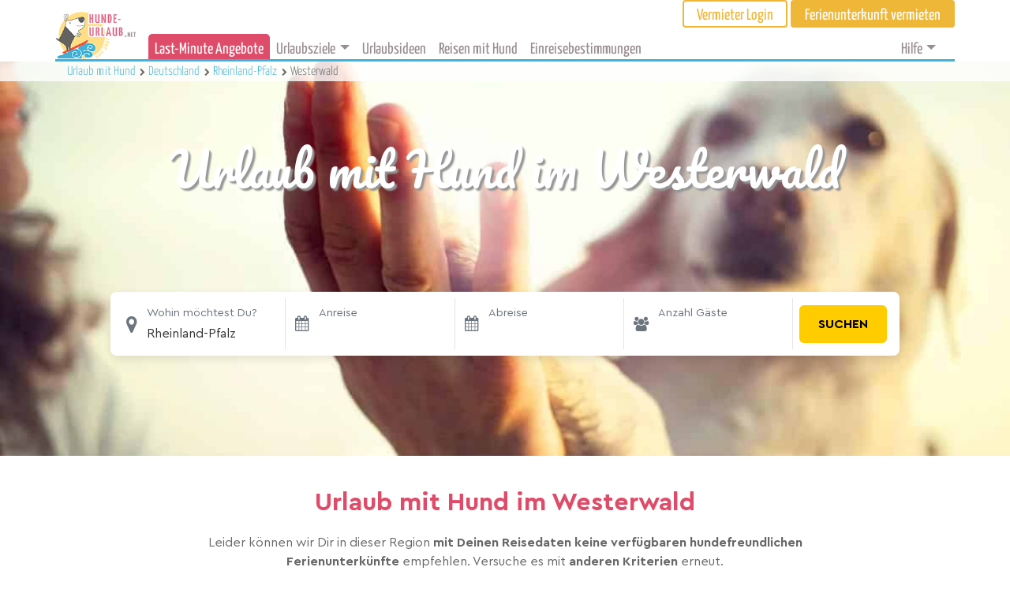

--- FILE ---
content_type: text/html; charset=UTF-8
request_url: https://www.hunde-urlaub.net/deutschland/rheinland-pfalz/westerwald/
body_size: 27666
content:

<!doctype html>
<html lang="de">
<head>
  <meta charset="utf-8">
  <meta http-equiv="x-ua-compatible" content="ie=edge">
  <meta name="viewport" content="width=device-width, initial-scale=1">
  <meta name='robots' content='index, follow, max-image-preview:large, max-snippet:-1, max-video-preview:-1' />
	<style>img:is([sizes="auto" i], [sizes^="auto," i]) { contain-intrinsic-size: 3000px 1500px }</style>
	
	<!-- This site is optimized with the Yoast SEO Premium plugin v24.3 (Yoast SEO v24.3) - https://yoast.com/wordpress/plugins/seo/ -->
	<title>Urlaub mit Hund im Westerwald | Jetzt entdecken &amp; anfragen</title>
	<meta name="description" content="Im Westerwald mit Hund | Hundefreundliche Unterkünfte ✓ Naturnahe Erholung ✓ Wanderwege ✓ 100 % Hunde willkommen ► Hier mehr!" />
	<link rel="canonical" href="https://www.hunde-urlaub.net/deutschland/rheinland-pfalz/westerwald/" />
	<meta property="og:locale" content="de_DE" />
	<meta property="og:type" content="website" />
	<meta property="og:title" content="Urlaub mit Hund im Westerwald | Jetzt entdecken &amp; anfragen" />
	<meta property="og:description" content="Im Westerwald mit Hund | Hundefreundliche Unterkünfte ✓ Naturnahe Erholung ✓ Wanderwege ✓ 100 % Hunde willkommen ► Hier mehr!" />
	<meta property="og:url" content="https://www.hunde-urlaub.net/deutschland/rheinland-pfalz/westerwald/" />
	<meta property="og:site_name" content="hunde-urlaub.net" />
	<meta name="twitter:card" content="summary_large_image" />
	<script type="application/ld+json" class="yoast-schema-graph">{"@context":"https://schema.org","@graph":[{"@type":"CollectionPage","@id":"https://www.hunde-urlaub.net/ferienunterkunft/","url":"https://www.hunde-urlaub.net/ferienunterkunft/","name":"Accommodations Archive - hunde-urlaub.net","isPartOf":{"@id":"https://www.hunde-urlaub.net/#website"},"breadcrumb":{"@id":"https://www.hunde-urlaub.net/ferienunterkunft/#breadcrumb"},"inLanguage":"de"},{"@type":"BreadcrumbList","@id":"https://www.hunde-urlaub.net/ferienunterkunft/#breadcrumb","itemListElement":[{"@type":"ListItem","position":1,"name":"Urlaub mit Hund","item":"https://www.hunde-urlaub.net/"},{"@type":"ListItem","position":2,"name":"Accommodations"}]},{"@type":"WebSite","@id":"https://www.hunde-urlaub.net/#website","url":"https://www.hunde-urlaub.net/","name":"hunde-urlaub.net","description":"Traum- Urlaub mit Hund. Ferienwohnungen, Ferienhäuser und Hotels mieten und vermieten.","publisher":{"@id":"https://www.hunde-urlaub.net/#organization"},"potentialAction":[{"@type":"SearchAction","target":{"@type":"EntryPoint","urlTemplate":"https://www.hunde-urlaub.net/?s={search_term_string}"},"query-input":{"@type":"PropertyValueSpecification","valueRequired":true,"valueName":"search_term_string"}}],"inLanguage":"de"},{"@type":"Organization","@id":"https://www.hunde-urlaub.net/#organization","name":"hunde-urlaub.net","url":"https://www.hunde-urlaub.net/","logo":{"@type":"ImageObject","inLanguage":"de","@id":"https://www.hunde-urlaub.net/#/schema/logo/image/","url":"https://www.hunde-urlaub.net/wp-content/uploads/2018/01/hu-logo.png","contentUrl":"https://www.hunde-urlaub.net/wp-content/uploads/2018/01/hu-logo.png","width":533,"height":326,"caption":"hunde-urlaub.net"},"image":{"@id":"https://www.hunde-urlaub.net/#/schema/logo/image/"},"sameAs":["https://www.facebook.com/hundewillkommen/"]}]}</script>
	<!-- / Yoast SEO Premium plugin. -->


<script type="text/javascript">
/* <![CDATA[ */
window._wpemojiSettings = {"baseUrl":"https:\/\/s.w.org\/images\/core\/emoji\/15.0.3\/72x72\/","ext":".png","svgUrl":"https:\/\/s.w.org\/images\/core\/emoji\/15.0.3\/svg\/","svgExt":".svg","source":{"concatemoji":"https:\/\/www.hunde-urlaub.net\/wp-includes\/js\/wp-emoji-release.min.js?ver=6.7.4"}};
/*! This file is auto-generated */
!function(i,n){var o,s,e;function c(e){try{var t={supportTests:e,timestamp:(new Date).valueOf()};sessionStorage.setItem(o,JSON.stringify(t))}catch(e){}}function p(e,t,n){e.clearRect(0,0,e.canvas.width,e.canvas.height),e.fillText(t,0,0);var t=new Uint32Array(e.getImageData(0,0,e.canvas.width,e.canvas.height).data),r=(e.clearRect(0,0,e.canvas.width,e.canvas.height),e.fillText(n,0,0),new Uint32Array(e.getImageData(0,0,e.canvas.width,e.canvas.height).data));return t.every(function(e,t){return e===r[t]})}function u(e,t,n){switch(t){case"flag":return n(e,"\ud83c\udff3\ufe0f\u200d\u26a7\ufe0f","\ud83c\udff3\ufe0f\u200b\u26a7\ufe0f")?!1:!n(e,"\ud83c\uddfa\ud83c\uddf3","\ud83c\uddfa\u200b\ud83c\uddf3")&&!n(e,"\ud83c\udff4\udb40\udc67\udb40\udc62\udb40\udc65\udb40\udc6e\udb40\udc67\udb40\udc7f","\ud83c\udff4\u200b\udb40\udc67\u200b\udb40\udc62\u200b\udb40\udc65\u200b\udb40\udc6e\u200b\udb40\udc67\u200b\udb40\udc7f");case"emoji":return!n(e,"\ud83d\udc26\u200d\u2b1b","\ud83d\udc26\u200b\u2b1b")}return!1}function f(e,t,n){var r="undefined"!=typeof WorkerGlobalScope&&self instanceof WorkerGlobalScope?new OffscreenCanvas(300,150):i.createElement("canvas"),a=r.getContext("2d",{willReadFrequently:!0}),o=(a.textBaseline="top",a.font="600 32px Arial",{});return e.forEach(function(e){o[e]=t(a,e,n)}),o}function t(e){var t=i.createElement("script");t.src=e,t.defer=!0,i.head.appendChild(t)}"undefined"!=typeof Promise&&(o="wpEmojiSettingsSupports",s=["flag","emoji"],n.supports={everything:!0,everythingExceptFlag:!0},e=new Promise(function(e){i.addEventListener("DOMContentLoaded",e,{once:!0})}),new Promise(function(t){var n=function(){try{var e=JSON.parse(sessionStorage.getItem(o));if("object"==typeof e&&"number"==typeof e.timestamp&&(new Date).valueOf()<e.timestamp+604800&&"object"==typeof e.supportTests)return e.supportTests}catch(e){}return null}();if(!n){if("undefined"!=typeof Worker&&"undefined"!=typeof OffscreenCanvas&&"undefined"!=typeof URL&&URL.createObjectURL&&"undefined"!=typeof Blob)try{var e="postMessage("+f.toString()+"("+[JSON.stringify(s),u.toString(),p.toString()].join(",")+"));",r=new Blob([e],{type:"text/javascript"}),a=new Worker(URL.createObjectURL(r),{name:"wpTestEmojiSupports"});return void(a.onmessage=function(e){c(n=e.data),a.terminate(),t(n)})}catch(e){}c(n=f(s,u,p))}t(n)}).then(function(e){for(var t in e)n.supports[t]=e[t],n.supports.everything=n.supports.everything&&n.supports[t],"flag"!==t&&(n.supports.everythingExceptFlag=n.supports.everythingExceptFlag&&n.supports[t]);n.supports.everythingExceptFlag=n.supports.everythingExceptFlag&&!n.supports.flag,n.DOMReady=!1,n.readyCallback=function(){n.DOMReady=!0}}).then(function(){return e}).then(function(){var e;n.supports.everything||(n.readyCallback(),(e=n.source||{}).concatemoji?t(e.concatemoji):e.wpemoji&&e.twemoji&&(t(e.twemoji),t(e.wpemoji)))}))}((window,document),window._wpemojiSettings);
/* ]]> */
</script>
<style id='wp-emoji-styles-inline-css' type='text/css'>

	img.wp-smiley, img.emoji {
		display: inline !important;
		border: none !important;
		box-shadow: none !important;
		height: 1em !important;
		width: 1em !important;
		margin: 0 0.07em !important;
		vertical-align: -0.1em !important;
		background: none !important;
		padding: 0 !important;
	}
</style>
<link rel='stylesheet' id='wp-block-library-css' href='https://www.hunde-urlaub.net/wp-includes/css/dist/block-library/style.min.css?ver=6.7.4' type='text/css' media='all' />
<style id='classic-theme-styles-inline-css' type='text/css'>
/*! This file is auto-generated */
.wp-block-button__link{color:#fff;background-color:#32373c;border-radius:9999px;box-shadow:none;text-decoration:none;padding:calc(.667em + 2px) calc(1.333em + 2px);font-size:1.125em}.wp-block-file__button{background:#32373c;color:#fff;text-decoration:none}
</style>
<style id='global-styles-inline-css' type='text/css'>
:root{--wp--preset--aspect-ratio--square: 1;--wp--preset--aspect-ratio--4-3: 4/3;--wp--preset--aspect-ratio--3-4: 3/4;--wp--preset--aspect-ratio--3-2: 3/2;--wp--preset--aspect-ratio--2-3: 2/3;--wp--preset--aspect-ratio--16-9: 16/9;--wp--preset--aspect-ratio--9-16: 9/16;--wp--preset--color--black: #000000;--wp--preset--color--cyan-bluish-gray: #abb8c3;--wp--preset--color--white: #ffffff;--wp--preset--color--pale-pink: #f78da7;--wp--preset--color--vivid-red: #cf2e2e;--wp--preset--color--luminous-vivid-orange: #ff6900;--wp--preset--color--luminous-vivid-amber: #fcb900;--wp--preset--color--light-green-cyan: #7bdcb5;--wp--preset--color--vivid-green-cyan: #00d084;--wp--preset--color--pale-cyan-blue: #8ed1fc;--wp--preset--color--vivid-cyan-blue: #0693e3;--wp--preset--color--vivid-purple: #9b51e0;--wp--preset--gradient--vivid-cyan-blue-to-vivid-purple: linear-gradient(135deg,rgba(6,147,227,1) 0%,rgb(155,81,224) 100%);--wp--preset--gradient--light-green-cyan-to-vivid-green-cyan: linear-gradient(135deg,rgb(122,220,180) 0%,rgb(0,208,130) 100%);--wp--preset--gradient--luminous-vivid-amber-to-luminous-vivid-orange: linear-gradient(135deg,rgba(252,185,0,1) 0%,rgba(255,105,0,1) 100%);--wp--preset--gradient--luminous-vivid-orange-to-vivid-red: linear-gradient(135deg,rgba(255,105,0,1) 0%,rgb(207,46,46) 100%);--wp--preset--gradient--very-light-gray-to-cyan-bluish-gray: linear-gradient(135deg,rgb(238,238,238) 0%,rgb(169,184,195) 100%);--wp--preset--gradient--cool-to-warm-spectrum: linear-gradient(135deg,rgb(74,234,220) 0%,rgb(151,120,209) 20%,rgb(207,42,186) 40%,rgb(238,44,130) 60%,rgb(251,105,98) 80%,rgb(254,248,76) 100%);--wp--preset--gradient--blush-light-purple: linear-gradient(135deg,rgb(255,206,236) 0%,rgb(152,150,240) 100%);--wp--preset--gradient--blush-bordeaux: linear-gradient(135deg,rgb(254,205,165) 0%,rgb(254,45,45) 50%,rgb(107,0,62) 100%);--wp--preset--gradient--luminous-dusk: linear-gradient(135deg,rgb(255,203,112) 0%,rgb(199,81,192) 50%,rgb(65,88,208) 100%);--wp--preset--gradient--pale-ocean: linear-gradient(135deg,rgb(255,245,203) 0%,rgb(182,227,212) 50%,rgb(51,167,181) 100%);--wp--preset--gradient--electric-grass: linear-gradient(135deg,rgb(202,248,128) 0%,rgb(113,206,126) 100%);--wp--preset--gradient--midnight: linear-gradient(135deg,rgb(2,3,129) 0%,rgb(40,116,252) 100%);--wp--preset--font-size--small: 13px;--wp--preset--font-size--medium: 20px;--wp--preset--font-size--large: 36px;--wp--preset--font-size--x-large: 42px;--wp--preset--spacing--20: 0.44rem;--wp--preset--spacing--30: 0.67rem;--wp--preset--spacing--40: 1rem;--wp--preset--spacing--50: 1.5rem;--wp--preset--spacing--60: 2.25rem;--wp--preset--spacing--70: 3.38rem;--wp--preset--spacing--80: 5.06rem;--wp--preset--shadow--natural: 6px 6px 9px rgba(0, 0, 0, 0.2);--wp--preset--shadow--deep: 12px 12px 50px rgba(0, 0, 0, 0.4);--wp--preset--shadow--sharp: 6px 6px 0px rgba(0, 0, 0, 0.2);--wp--preset--shadow--outlined: 6px 6px 0px -3px rgba(255, 255, 255, 1), 6px 6px rgba(0, 0, 0, 1);--wp--preset--shadow--crisp: 6px 6px 0px rgba(0, 0, 0, 1);}:where(.is-layout-flex){gap: 0.5em;}:where(.is-layout-grid){gap: 0.5em;}body .is-layout-flex{display: flex;}.is-layout-flex{flex-wrap: wrap;align-items: center;}.is-layout-flex > :is(*, div){margin: 0;}body .is-layout-grid{display: grid;}.is-layout-grid > :is(*, div){margin: 0;}:where(.wp-block-columns.is-layout-flex){gap: 2em;}:where(.wp-block-columns.is-layout-grid){gap: 2em;}:where(.wp-block-post-template.is-layout-flex){gap: 1.25em;}:where(.wp-block-post-template.is-layout-grid){gap: 1.25em;}.has-black-color{color: var(--wp--preset--color--black) !important;}.has-cyan-bluish-gray-color{color: var(--wp--preset--color--cyan-bluish-gray) !important;}.has-white-color{color: var(--wp--preset--color--white) !important;}.has-pale-pink-color{color: var(--wp--preset--color--pale-pink) !important;}.has-vivid-red-color{color: var(--wp--preset--color--vivid-red) !important;}.has-luminous-vivid-orange-color{color: var(--wp--preset--color--luminous-vivid-orange) !important;}.has-luminous-vivid-amber-color{color: var(--wp--preset--color--luminous-vivid-amber) !important;}.has-light-green-cyan-color{color: var(--wp--preset--color--light-green-cyan) !important;}.has-vivid-green-cyan-color{color: var(--wp--preset--color--vivid-green-cyan) !important;}.has-pale-cyan-blue-color{color: var(--wp--preset--color--pale-cyan-blue) !important;}.has-vivid-cyan-blue-color{color: var(--wp--preset--color--vivid-cyan-blue) !important;}.has-vivid-purple-color{color: var(--wp--preset--color--vivid-purple) !important;}.has-black-background-color{background-color: var(--wp--preset--color--black) !important;}.has-cyan-bluish-gray-background-color{background-color: var(--wp--preset--color--cyan-bluish-gray) !important;}.has-white-background-color{background-color: var(--wp--preset--color--white) !important;}.has-pale-pink-background-color{background-color: var(--wp--preset--color--pale-pink) !important;}.has-vivid-red-background-color{background-color: var(--wp--preset--color--vivid-red) !important;}.has-luminous-vivid-orange-background-color{background-color: var(--wp--preset--color--luminous-vivid-orange) !important;}.has-luminous-vivid-amber-background-color{background-color: var(--wp--preset--color--luminous-vivid-amber) !important;}.has-light-green-cyan-background-color{background-color: var(--wp--preset--color--light-green-cyan) !important;}.has-vivid-green-cyan-background-color{background-color: var(--wp--preset--color--vivid-green-cyan) !important;}.has-pale-cyan-blue-background-color{background-color: var(--wp--preset--color--pale-cyan-blue) !important;}.has-vivid-cyan-blue-background-color{background-color: var(--wp--preset--color--vivid-cyan-blue) !important;}.has-vivid-purple-background-color{background-color: var(--wp--preset--color--vivid-purple) !important;}.has-black-border-color{border-color: var(--wp--preset--color--black) !important;}.has-cyan-bluish-gray-border-color{border-color: var(--wp--preset--color--cyan-bluish-gray) !important;}.has-white-border-color{border-color: var(--wp--preset--color--white) !important;}.has-pale-pink-border-color{border-color: var(--wp--preset--color--pale-pink) !important;}.has-vivid-red-border-color{border-color: var(--wp--preset--color--vivid-red) !important;}.has-luminous-vivid-orange-border-color{border-color: var(--wp--preset--color--luminous-vivid-orange) !important;}.has-luminous-vivid-amber-border-color{border-color: var(--wp--preset--color--luminous-vivid-amber) !important;}.has-light-green-cyan-border-color{border-color: var(--wp--preset--color--light-green-cyan) !important;}.has-vivid-green-cyan-border-color{border-color: var(--wp--preset--color--vivid-green-cyan) !important;}.has-pale-cyan-blue-border-color{border-color: var(--wp--preset--color--pale-cyan-blue) !important;}.has-vivid-cyan-blue-border-color{border-color: var(--wp--preset--color--vivid-cyan-blue) !important;}.has-vivid-purple-border-color{border-color: var(--wp--preset--color--vivid-purple) !important;}.has-vivid-cyan-blue-to-vivid-purple-gradient-background{background: var(--wp--preset--gradient--vivid-cyan-blue-to-vivid-purple) !important;}.has-light-green-cyan-to-vivid-green-cyan-gradient-background{background: var(--wp--preset--gradient--light-green-cyan-to-vivid-green-cyan) !important;}.has-luminous-vivid-amber-to-luminous-vivid-orange-gradient-background{background: var(--wp--preset--gradient--luminous-vivid-amber-to-luminous-vivid-orange) !important;}.has-luminous-vivid-orange-to-vivid-red-gradient-background{background: var(--wp--preset--gradient--luminous-vivid-orange-to-vivid-red) !important;}.has-very-light-gray-to-cyan-bluish-gray-gradient-background{background: var(--wp--preset--gradient--very-light-gray-to-cyan-bluish-gray) !important;}.has-cool-to-warm-spectrum-gradient-background{background: var(--wp--preset--gradient--cool-to-warm-spectrum) !important;}.has-blush-light-purple-gradient-background{background: var(--wp--preset--gradient--blush-light-purple) !important;}.has-blush-bordeaux-gradient-background{background: var(--wp--preset--gradient--blush-bordeaux) !important;}.has-luminous-dusk-gradient-background{background: var(--wp--preset--gradient--luminous-dusk) !important;}.has-pale-ocean-gradient-background{background: var(--wp--preset--gradient--pale-ocean) !important;}.has-electric-grass-gradient-background{background: var(--wp--preset--gradient--electric-grass) !important;}.has-midnight-gradient-background{background: var(--wp--preset--gradient--midnight) !important;}.has-small-font-size{font-size: var(--wp--preset--font-size--small) !important;}.has-medium-font-size{font-size: var(--wp--preset--font-size--medium) !important;}.has-large-font-size{font-size: var(--wp--preset--font-size--large) !important;}.has-x-large-font-size{font-size: var(--wp--preset--font-size--x-large) !important;}
:where(.wp-block-post-template.is-layout-flex){gap: 1.25em;}:where(.wp-block-post-template.is-layout-grid){gap: 1.25em;}
:where(.wp-block-columns.is-layout-flex){gap: 2em;}:where(.wp-block-columns.is-layout-grid){gap: 2em;}
:root :where(.wp-block-pullquote){font-size: 1.5em;line-height: 1.6;}
</style>
<link rel='stylesheet' id='landingPage/css-css' href='https://www.hunde-urlaub.net/wp-content/themes/hunde-new/dist/styles/landingPage.css?ver=1.0.79' type='text/css' media='all' />
<link rel='stylesheet' id='subscribe-forms-css-css' href='https://www.hunde-urlaub.net/wp-content/plugins/easy-social-share-buttons3/assets/modules/subscribe-forms.min.css?ver=9.9' type='text/css' media='all' />
<link rel='stylesheet' id='click2tweet-css-css' href='https://www.hunde-urlaub.net/wp-content/plugins/easy-social-share-buttons3/assets/modules/click-to-tweet.min.css?ver=9.9' type='text/css' media='all' />
<link rel='stylesheet' id='easy-social-share-buttons-animations-css' href='https://www.hunde-urlaub.net/wp-content/plugins/easy-social-share-buttons3/assets/css/essb-animations.min.css?ver=9.9' type='text/css' media='all' />
<link rel='stylesheet' id='easy-social-share-buttons-css' href='https://www.hunde-urlaub.net/wp-content/plugins/easy-social-share-buttons3/assets/css/easy-social-share-buttons.min.css?ver=9.9' type='text/css' media='all' />
<script type="text/javascript" src="https://www.hunde-urlaub.net/wp-includes/js/jquery/jquery.min.js?ver=3.7.1" id="jquery-core-js"></script>
<script type="text/javascript" id="jquery-core-js-after">
/* <![CDATA[ */
$ = jQuery;
/* ]]> */
</script>
<script type="text/javascript" src="https://www.hunde-urlaub.net/wp-includes/js/jquery/jquery-migrate.min.js?ver=3.4.1" id="jquery-migrate-js"></script>
<style type="text/css">.recentcomments a{display:inline !important;padding:0 !important;margin:0 !important;}</style>
<script type="text/javascript">var essb_settings = {"ajax_url":"https:\/\/www.hunde-urlaub.net\/wp-admin\/admin-ajax.php","essb3_nonce":"28b292ed0f","essb3_plugin_url":"https:\/\/www.hunde-urlaub.net\/wp-content\/plugins\/easy-social-share-buttons3","essb3_stats":true,"essb3_ga":false,"essb3_ga_ntg":false,"blog_url":"https:\/\/www.hunde-urlaub.net\/","post_id":"","internal_stats":true};</script>		<style type="text/css" id="wp-custom-css">
			
.hu-specials-nav__panel  {
  font-size:0.94rem; 
}

.hu-specials-nav__panel  p{
 margin-bottom: 0.5rem;
}

		</style>
		
  <!-- Google Tag Manager -->
    <script>(function(w,d,s,l,i){w[l]=w[l]||[];w[l].push({'gtm.start':
    new Date().getTime(),event:'gtm.js'});var f=d.getElementsByTagName(s)[0],
    j=d.createElement(s),dl=l!='dataLayer'?'&l='+l:'';j.async=true;j.src=
    'https://www.googletagmanager.com/gtm.js?id='+i+dl;f.parentNode.insertBefore(j,f);
    })(window,document,'script','dataLayer','GTM-PHW4CJ7');</script>
    <!-- End Google Tag Manager -->
  
  <script type="text/javascript">
  var _iub = _iub || [];
 _iub.csConfiguration = {"adPersonalization":false,"cookiePolicyInOtherWindow":true,"enableFadp":true,"fadpApplies":true,"lang":"de","perPurposeConsent":true,"purposes":"1,2,3,4","siteId":3378409,"cookiePolicyId":96157976, "banner":{ "acceptButtonCaptionColor":"#53595E","acceptButtonColor":"#FFD566","acceptButtonDisplay":true,"backgroundColor":"#FFFFFF","closeButtonDisplay":false,"customizeButtonCaptionColor":"#B1AFAF","customizeButtonColor":"#FFFFFF","customizeButtonDisplay":true,"explicitWithdrawal":true,"listPurposes":true,"logo":null,"linksColor":"#585757","position":"float-center","rejectButtonCaptionColor":"#757373","rejectButtonColor":"#E2ECF4","rejectButtonDisplay":true,"textColor":"#585757","acceptButtonCaption":"Jetzt zustimmen","content":"<h2 style=\"color:#43b1d4\" style=\"font-size:1.8rem;\n    \"><i class=\"fa fa-paw fa-sm\"></i> Cookie-Einstellungen</h2>\nWir verwenden Cookies oder ähnliche Technologien die für den Betrieb der Seite erforderlich sind, und – mit Deiner Einwilligung – auch zu Verbesserung der Funktionalität, Nutzererfahrung und Erfolgsmessung die von Drittanbietern, wie in der <a href=\"https://www.hunde-urlaub.net/datenschutz/#cookie_policy\">Cookie-Richtlinie</a> beschrieben. Im Fall der Ablehnung könnten bestimmte Funktionen nicht verfügbar sein.\n\nDeine Einwilligung kannst Du jederzeit erteilen, verweigern oder widerrufen.\n<br><br>\nVerwende den „Jetzt zustimmen“-Button, um dem Einsatz solcher Technologien zuzustimmen. Verwende den „Ablehnen“-Button, um fortzufahren ohne zuzustimmen.","customizeButtonCaption":"Mehr erfahren"  },
        callback: {
            onPreferenceExpressedOrNotNeeded: function(preference) {
                dataLayer.push({
                    iubenda_ccpa_opted_out: _iub.cs.api.isCcpaOptedOut()
                });
                if (!preference) {
                    dataLayer.push({
                        event: "iubenda_preference_not_needed"
                    });
                } else {
                    if (preference.consent === true) {
                        dataLayer.push({
                            event: "iubenda_consent_given"
                        });
                    } else if (preference.consent === false) {
                        dataLayer.push({
                            event: "iubenda_consent_rejected"
                        });
                    } else if (preference.purposes) {
                        for (var purposeId in preference.purposes) {
                            if (preference.purposes[purposeId]) {
                                dataLayer.push({
                                    event: "iubenda_consent_given_purpose_" + purposeId
                                });
                            }
                        }
                    }
                }
            }
        }
    };
</script>

<script type="text/javascript" src="//cdn.iubenda.com/cs/iubenda_cs.js" charset="UTF-8" async></script>

</head>

<body class="archive post-type-archive post-type-archive-accommodation essb-9.9">
<!--[if lt IE 9]>
<div class="alert alert-warning">
    You are using an <strong>outdated</strong> browser. Please <a href="http://browsehappy.com/">upgrade your browser</a> to improve your experience.</div>
<![endif]-->
<div class="container hu_header__wrap">
    
    <div class="hu_header__top js--hu-header">
        <div class="hu_header__logo-wrap">
            <a class="hu_header__logo-link" href="/">
                <img class="hu_header__logo" src="https://www.hunde-urlaub.net/wp-content/themes/hunde-new/dist/images/hu_logo.png">
            </a>
        </div>
        <div class="hu_header__content">
            <div class="hu_header__navbar_top">
                <div class="hu_header__button-wrap">
                                            <a class="hu_header__button hu_header__button--loginout" href="/vermieterbereich/login/">Vermieter
                            Login</a>
                        <a class="hu_header__button hu_header__button--owner-rent" href="/ferienunterkunft-vermieten/" role="button">Ferienunterkunft
                            vermieten</a>
                                    </div>
            </div>
            <div class="hu_header__navbar_main">
                <nav class="hu_header__navbar navbar navbar-expand-lg navbar-light">

                    <button class="navbar-toggler navbar-toggler-right hu_header__navbar-button" type="button" data-toggle="collapse" data-target="#hu-navbar" aria-controls="navbarCollapse" aria-expanded="false" aria-label="Toggle navigation">
                        <span class="navbar-toggler-icon"></span>
                    </button>

                    <div class="collapse navbar-collapse hu_header__navbar-items js--header-navbar" id="hu-navbar">
                        <div class="hu_header__navbar_main">
                            <div class="menu-main-menu-container"><ul id="menu-main-menu" class="nav navbar-nav"><li id="menu-item-3129778" class="hu-nav-last-minute menu-item menu-item-type-custom menu-item-object-custom menu-item-3129778 nav-item"><a href="/urlaubsidee/last-minute-angebote/" class="nav-link">Last-Minute Angebote</a><li id="menu-item-46363" class="menu-item menu-item-type-custom menu-item-object-custom menu-item-has-children menu-item-46363 nav-item dropdown"><a href="#" class="nav-link dropdown-toggle" data-toggle="dropdown">Urlaubsziele</a>
<div class="dropdown-menu">
<a href="https://www.hunde-urlaub.net/oesterreich/" class="dropdown-item">Urlaub mit Hund Österreich</a><a href="https://www.hunde-urlaub.net/deutschland/" class="dropdown-item">Urlaub mit Hund Deutschland</a><a href="https://www.hunde-urlaub.net/deutschland/ostsee/" class="dropdown-item">Urlaub mit Hund an der Ostsee</a><a href="https://www.hunde-urlaub.net/deutschland/nordsee/" class="dropdown-item">Urlaub mit Hund an der Nordsee</a><a href="https://www.hunde-urlaub.net/italien/" class="dropdown-item">Urlaub mit Hund Italien</a><a href="https://www.hunde-urlaub.net/frankreich/" class="dropdown-item">Urlaub mit Hund Frankreich</a><a href="https://www.hunde-urlaub.net/kroatien/" class="dropdown-item">Urlaub mit Hund Kroatien</a><a href="https://www.hunde-urlaub.net/niederlande/" class="dropdown-item">Urlaub mit Hund Holland &#038; Niederlande</a><a href="https://www.hunde-urlaub.net/schweiz/" class="dropdown-item">Urlaub mit Hund Schweiz</a><a href="https://www.hunde-urlaub.net/schweden/" class="dropdown-item">Urlaub mit Hund Schweden</a><a href="https://www.hunde-urlaub.net/slowenien//" class="dropdown-item">Urlaub mit Hund Slowenien</a><a href="https://www.hunde-urlaub.net/spanien/" class="dropdown-item">Urlaub mit Hund Spanien</a><a href="https://www.hunde-urlaub.net/tschechien/" class="dropdown-item">Urlaub mit Hund Tschechien</a><a href="https://www.hunde-urlaub.net/ungarn/" class="dropdown-item">Urlaub mit Hund Ungarn</a><a href="https://www.hunde-urlaub.net/norwegen/" class="dropdown-item">Urlaub mit Hund Norwegen</a></div>
<li id="menu-item-11014" class="menu-item menu-item-type-post_type menu-item-object-page menu-item-11014 nav-item"><a href="https://www.hunde-urlaub.net/urlaubsidee/" class="nav-link">Urlaubsideen</a><li id="menu-item-9269" class="menu-item menu-item-type-post_type menu-item-object-page menu-item-9269 nav-item"><a href="https://www.hunde-urlaub.net/reisen-mit-hund/" class="nav-link">Reisen mit Hund</a><li id="menu-item-9270" class="menu-item menu-item-type-post_type menu-item-object-page menu-item-9270 nav-item"><a href="https://www.hunde-urlaub.net/einreisebestimmungen/" class="nav-link">Einreisebestimmungen</a></ul></div>                        </div>
                        <div class="hu_header__navbar_help" role="navigation">
                            <div class="menu-top-help-menu-container"><ul id="menu-top-help-menu" class="nav navbar-nav"><li id="menu-item-8176" class="menu-item menu-item-type-custom menu-item-object-custom menu-item-has-children menu-item-8176 nav-item dropdown"><a href="#" class="nav-link dropdown-toggle" data-toggle="dropdown">Hilfe</a>
<div class="dropdown-menu">
<a href="https://www.hunde-urlaub.net/kontakt/" class="dropdown-item">Kontakt</a></div>
</ul></div>                        </div>
                        <div class="hu_header__link-wrap">
                                                            <a class="hu_header__link hu_header__link--loginout" href="/vermieterbereich/login/">Vermieter
                                    Login</a>
                                <a class="hu_header__link hu_header__link--owner-rent" href="/ferienunterkunft-vermieten/" role="button">Ferienunterkunft
                                    vermieten</a>
                                                    </div>
                    </div>
                </nav>
            </div>
        </div>
    </div>
</div>

<div class="wrap hu_container" role="document">
    <div class="content">
        <main class="main">
            <article class="hu-lp hu-lp--no-results js-hu-lp-container">
    <div class="hu-lp-header__image-wrap" >
    <div class='background-image hu-lp-header__bg-container hu-lp-header__bg-container--xs' style='background-image: url(https://www.hunde-urlaub.net/wp-content/themes/hunde-new/dist/images/lp-images/urlaub-mit-hund-xs.jpg)'></div><div class='background-image hu-lp-header__bg-container hu-lp-header__bg-container--sm' style='background-image: url(https://www.hunde-urlaub.net/wp-content/themes/hunde-new/dist/images/lp-images/urlaub-mit-hund-sm.jpg)'></div><div class='background-image hu-lp-header__bg-container hu-lp-header__bg-container--md' style='background-image: url(https://www.hunde-urlaub.net/wp-content/themes/hunde-new/dist/images/lp-images/urlaub-mit-hund-md.jpg)'></div><div class='background-image hu-lp-header__bg-container hu-lp-header__bg-container--lg' style='background-image: url(https://www.hunde-urlaub.net/wp-content/themes/hunde-new/dist/images/lp-images/urlaub-mit-hund-lg.jpg)'></div>    <div class="hu-lp-header__breadcrumbs">        
        <div class="hu-lp-header__breadcrumb-content container">            
            
<div class="hu-breadcrumb">
  <ol itemscope itemtype="https://schema.org/BreadcrumbList" class="d-inline p-0">
    <a href="/"
       class="hu-breadcrumb__item hu-breadcrumb__item--link"
       data-toggle="tooltip"
       data-placement="top"
       title="Urlaub mit Hund">
        Urlaub mit Hund
    </a>
                <span class="hu-breadcrumb__separator"></span>
                          <li class="d-inline-block" itemprop="itemListElement" itemscope="" itemtype="http://schema.org/ListItem">
                <a itemtype="https://schema.org/Thing"
                   itemprop="item" 
                   href="https://www.hunde-urlaub.net/deutschland/"
                   class="hu-breadcrumb__item hu-breadcrumb__item--link"
                   data-toggle="tooltip"
                   data-placement="top"
                   title="Urlaub mit Hund Deutschland">
                   <span itemprop="name">Deutschland</span>
                 </a>
                <meta itemprop="position" content="1" />
                </li>
                        <span class="hu-breadcrumb__separator"></span>
                          <li class="d-inline-block" itemprop="itemListElement" itemscope="" itemtype="http://schema.org/ListItem">
                <a itemtype="https://schema.org/Thing"
                   itemprop="item" 
                   href="https://www.hunde-urlaub.net/deutschland/rheinland-pfalz/"
                   class="hu-breadcrumb__item hu-breadcrumb__item--link"
                   data-toggle="tooltip"
                   data-placement="top"
                   title="Urlaub mit Hund Rheinland-Pfalz">
                   <span itemprop="name">Rheinland-Pfalz</span>
                 </a>
                <meta itemprop="position" content="2" />
                </li>
                        <span class="hu-breadcrumb__separator"></span>
                            <li class="d-inline-block" itemprop="itemListElement" itemscope="" itemtype="http://schema.org/ListItem">
                <a itemtype="https://schema.org/Thing"
                   itemprop="item" 
                   href="https://www.hunde-urlaub.net/deutschland/rheinland-pfalz/westerwald/"
                   class="hu-breadcrumb__item"
                   data-toggle="tooltip"
                   data-placement="top"
                   title="Urlaub mit Hund Westerwald">
                   <span itemprop="name">Westerwald</span>
                 </a>
                <meta itemprop="position" content="3" />
                </li>
      </ol>
</div>
            
           
        </div>
    </div>
    <div class="hu-lp-header__image-content-wrap container">
                 <div class="hu-lp-header__image-content">
            <h1 class="hu-lp-header__title display-1">
                Urlaub mit Hund im Westerwald            </h1>
        </div>
        <div class="hu-lp-header__location-search">
                        <div class="row js--lp-location-search-container justify-content-center">
                
                         <div class="hu-location-search__search-bar hu-location-search__top js--location-search-bar js--location-search mr-4 ml-4 mr-md-0 ml-md-0" data-index='0'>
            <form>
                <div class="hu-location-search__search-fields ">
                    <!-- Destination / Region field -->
                    <div class="hu-location-search__search-field position-relative js--search-regionfield">
                        <i class="fa fa-map-marker hu-location-search__search-icon" style="font-size:24px"></i>
                        <div class="" style="overflow:hidden;">
                            <p class="hu-location-search__search-label mb-1">Wohin möchtest Du?</p>
                            <p class="hu-location-search__search-input mb-0 js--search-regionname" >Westerwald</p>
                        </div>
                        <!-- Region dropdown menu -->
                        <div class="hu-location-search__region-dropdown js--region-dropdown">
                        <span class="hu-lp__filter-title hu-lp__section-title-small d-block mb-1">Wohin? </span>
                        <div class="hu-location-search">


                        <!-- Level 0: Country -->
                        <div class="hu-location-search__location js--location-wrap" data-location-index="0">
                        <select class="form-control hu-select"></select>
                        </div>


                        <!-- Level 1: Region -->
                        <div class="hu-location-search__location js--location-wrap" data-location-index="1">
                        <select class="form-control hu-select"></select>
                        </div>


                        <!-- Level 2: Subregion (keeps union feature if no Region chosen) -->
                        <div class="hu-location-search__location js--location-wrap" data-location-index="2">
                        <select class="form-control hu-select"></select>
                        </div>


                        <!-- Level 3 -->
                        <div class="hu-location-search__location js--location-wrap" data-location-index="3">
                        <select class="form-control hu-select"></select>
                        </div>


                        <!-- Level 4 -->
                        <div class="hu-location-search__location js--location-wrap" data-location-index="4">
                        <select class="form-control hu-select"></select>
                        </div>


                        <!-- Level 5 -->
                        <div class="hu-location-search__location js--location-wrap" data-location-index="5">
                        <select class="form-control hu-select"></select>
                        </div>


                        <!-- Level 6 -->
                        <div class="hu-location-search__location js--location-wrap" data-location-index="6">
                        <select class="form-control hu-select"></select>
                        </div>


                        </div>
                        <div class="region-actions">
                        <button type="button" class="btn btn-primary js--location-apply-button w-100">Übernehmen</button>
                        </div>
                        </div>
                    </div>
                                       <!-- Arrival date field -->
                    <div class="hu-location-search__search-field">
                        <i class="fa fa-calendar hu-location-search__search-icon" style="font-size:19px"></i>
                        <div style="width:100%" >
                            <p class="hu-location-search__search-label mb-1">Anreise</p>
                            <!-- Input for the date picker -->
                            <input type="text" name="hu-from-date" class="hu-location-search__search-date-input" placeholder="" >
                        </div>
                    </div>

                    <!-- Departure date field -->
                    <div class="hu-location-search__search-field" >
                        <i class="fa-lg fa fa-calendar hu-location-search__search-icon" style="font-size:19px"></i>
                        <div style="width:100%">
                            <p class="hu-location-search__search-label mb-1">Abreise</p>
                            <!-- Input for the date picker -->
                            <input type="text" name="hu-to-date"  class="hu-location-search__search-date-input" placeholder="" >
                        </div>
                    </div>

                    <!-- Guests field -->
                    <div class="hu-location-search__search-field position-relative js--search-guestfield" >
                        <i class="fa fa-users hu-location-search__search-icon" style="font-size:18px"></i>
                        <div>
                            <p class="hu-location-search__search-label mb-1">Anzahl Gäste</p>
                            <p class="hu-location-search__search-input mb-0 js--guest-summary" ></p>
                        </div>
                        <!-- Guest dropdown menu -->
                        <div class="hu-location-search__guest-dropdown js--guest-dropdown" >
                            <div class="hu-location-search__guest-item">
                                <span class="label">Erwachsene</span>
                                <div class="hu-location-search__guest-counter js--guest-counter" data-type="adults">
                                    <button type="button" class="minus" aria-label="Decrease adults">
                                        <i class="fa fa-minus"></i>
                                    </button>
                                    <span class="count js--count js--adult-count">0</span>
                                    <button type="button" class="plus" aria-label="Increase adults">
                                        <i class="fa fa-plus"></i>
                                    </button>
                                </div>
                            </div>
                            <div class="hu-location-search__guest-item">
                                <span class="label">Kinder</span>
                                <div class="hu-location-search__guest-counter js--guest-counter" data-type="children">
                                    <button type="button" class="minus" aria-label="Decrease children">
                                        <i class="fa fa-minus"></i>
                                    </button>
                                    <span class="count js--count js--children-count">0</span>
                                    <button type="button" class="plus" aria-label="Increase children">
                                        <i class="fa fa-plus"></i>
                                    </button>
                                </div>
                            </div>
                            <div class="hu-location-search__guest-item">
                                <span class="label">Hunde</span>
                                <div class="hu-location-search__guest-counter js--guest-counter" data-type="dogs">
                                    <button type="button" class="minus" aria-label="Decrease dogs">
                                        <i class="fa fa-minus"></i>
                                    </button>
                                    <span class="count js--count js--dog-count">0</span>
                                    <button type="button" class="plus" aria-label="Increase dogs">
                                        <i class="fa fa-plus"></i>
                                    </button>
                                </div>
                            </div>
                            <div class="hu-location-search__guest-actions">
                                <button type="button" class="btn btn-primary w-100">Fertig</button>
                            </div>
                        </div>
                    </div>     
                                  
                    <!-- Search button -->
                    <div class="d-flex align-items-center p-2">
                        <button type="button" class="hu-location-search__search-button js--location-search-button hu-location-search__search-button" disabled>Suchen</button>
                    </div>
                </div>

            </form>       


            
        </div>



            </div>
        </div>
    </div>
</div>

    <div class="container">
                <section class="hu-lp__link-search-section hu-lp__section">
            <h2 class="hu-lp__section-title">
                Urlaub mit Hund im Westerwald            </h2>
        </section>
                <section class="hu-lp__no-accommodations-section hu-lp__section mb-4 pb-4">
            <p class="hu-lp__no-accommodations-text">Leider können wir Dir in dieser Region <b>mit Deinen Reisedaten keine verfügbaren hundefreundlichen Ferienunterkünfte</b> empfehlen. Versuche es mit <b>anderen Kriterien</b> erneut.</p>
                                  <p class="hu-lp__no-accommodations-text mt-3"> <b>Entdecke hier alle <a href="https://www.hunde-urlaub.net/deutschland/rheinland-pfalz/"> hundefreundlichen Unterkünfte in der Umgebung >> </a></b></p>
                        </section>

         
<section class="hu-lp__main-content hu-lp__section hu-lp__section-box">
    <h2 id="tipps" class="hu-lp__section-title hu-lp__section-box-title">Urlaub mit Hund im Westerwald: Entschleunigen in der grünen Idylle</h2>
    <div class="hu-lp__main-content-desc"><p><strong>Durchatmen und die Freiheit in der Natur spüren</strong> – der bildschöne Westerwald ist ein <strong>wahrer Kraftort</strong> für erholsame Ferien. Beim Urlaub mit Hund im Westerwald hast Du unzählige Möglichkeiten, naturnah und aktiv mit Deinem Vierbeiner zu entspannen. Lass Dich inspirieren und entdecke unsere Tipps und Ideen für Deinen <a href="https://www.hunde-urlaub.net/deutschland/rheinland-pfalz/">Urlaub mit Hund Rheinland-Pfalz</a> im Westerwald!</p>
<ol>
	<li><a href="#a1">Was spricht für einen Urlaub mit Hund im Westerwald?</a></li>
	<li><a href="#a2">Beliebte Regionen für Deinen Urlaub mit Hund im Westerwald</a></li>
	<li><a href="#a3">Aktiv mit Hund im Westerwald</a></li>
	<li><a href="#a4">Urlaub mit Hund im Westerwald am Wasser</a></li>
	<li><a href="#a4">Ferienhaus, Ferienwohnung &amp; Hotel im Westerwald – Dein Traum-Urlaubszuhause mit Hund</a></li>
</ol>
<h3>1. <a id="a1"></a>Was spricht für einen Urlaub mit Hund im Westerwald?</h3>
<p>Wenn Du eine <strong>entspannte Ferienregion mit viel Natur</strong> suchst, dann verbringe Deinen nächsten Urlaub im Westerwald mit Deinem Hund.</p>
<p>Hier kannst Du mit Deinem Vierbeiner <strong>gemütliche Tage bei ausgedehnten Wanderungen</strong> und Naturerlebnissen verbringen.</p>
<p>Die Region ist <strong>nicht sehr stark besucht,</strong> was gerade bei einem Urlaub mit Hund angenehm ist, und bietet viel Ruhe sowie <strong>Freizeitangebote</strong>, die <strong>auch für Deine Fellnase geeignet</strong> sind.</p>
<h3>2. <a id="a2"></a>Beliebte Regionen für Deinen Urlaub mit Hund im Westerwald</h3>
<p>Ein Highlight im Westerwald ist die <strong>Westerwälder Seenplatte</strong> mit ihren <strong>sieben idyllischen Seen.</strong></p>
<p>Wenn Du in Deinem Urlaub mit Hund im Westerwald <strong>Weitblick</strong> genießen möchtest, dann bietet sich ein <strong>Ausflug zur Fuchskaute</strong>, der höchsten Erhebung im Westerwald, an.</p>
<p>Einen Abstecher zur <strong>Holzbachschlucht</strong>, zum <strong>bekannten Druidenstein</strong> oder ins <strong>Naturschutzgebiet Krombachtalsperre</strong> solltest Du auch einplanen, wenn Du einen <a href="https://www.hunde-urlaub.net/deutschland/rheinland-pfalz/eifel/">Urlaub mit Hund Eifel</a> verbringst oder an der <a href="https://www.hunde-urlaub.net/deutschland/rheinland-pfalz/mosel-saar/">Mosel Urlaub mit Hund</a> machst.</p>
<h3>3. <a id="a3"></a>Aktiv mit Hund im Westerwald</h3>
<p>Ein <strong>Urlaub im Westerwald mit Hund</strong> verspricht vielfältige Erlebnisse und gemeinsamen Spaß für Dich und Deinen Vierbeiner.</p>
<p>Am beliebten <strong>Fernwanderweg Westerwald-Steig</strong> kannst Du einige der schönsten Landschaften im Westerwald entdecken. Es erwarten Dich weitere wunderbare Wanderwege wie die <strong>Wäller Touren</strong>, der <strong>Wiedweg</strong> oder der <strong>Druidenweg</strong>. Sowohl anspruchsvolle Wanderer als auch Spaziergänger kommen hier zu jeder Jahreszeit auf ihre Kosten.</p>
<p>Du trittst gern in die Pedale? Erkunde die Region im Westerwald Urlaub mit Hund auf <strong>abwechslungsreichen Radtouren</strong> durch die Natur. Du kannst Dich für gemächliche Routen wie den <strong>Wied-Radweg</strong> entscheiden oder sportlich auf der <strong>Westerwaldschleife</strong> unterwegs sein.</p>
<h3>4. <a id="a4"></a>Urlaub mit Hund im Westerwald am Wasser</h3>
<p>Die <strong>zahlreichen Flusstäler, Seen und Bäche</strong> im Westerwald sind schöne Wanderziele und bieten Gelegenheit für eine willkommene Erfrischung beim Urlaub im Westerwald mit Hund.</p>
<p>Immer wieder finden sich auch <strong>Badestellen</strong>, an denen sich Deine Fellnase abkühlen kann. Tipp: Lass Dich <strong>von unseren GastgeberInnen beraten</strong> – sie können Dir <strong>schöne und sichere Badeplätze</strong> für Deinen vierbeinigen Gefährten empfehlen!</p>
<h3>5. <a id="a5"></a>Ferienhaus, Ferienwohnung &amp; Hotel im Westerwald – Dein Traum-Urlaubszuhause mit Hund</h3>
<p>Der ideale Ausgangspunkt für Unternehmungen im Westerwald Urlaub mit Hund ist eine <strong>behagliche, hundefreundliche Unterkunft.</strong> Bei unseren GastgeberInnen erwarten Dich und Deinen Vierbeiner alle Annehmlichkeiten für einen <strong>unbeschwerten Urlaub mit Hund im Westerwald.</strong></p>
<p>Euer Urlaubszuhause sollte genau auf <strong>Eure – zwei- und vierbeinigen – Bedürfnisse und Vorlieben</strong> zugeschnitten sein. So findest Du bei hunde-urlaub.net die perfekte Ferienunterkunft: Einfach gewünschte Ausstattung und Services auswählen und sofort hundefreundliche GastgeberInnen entdecken!</p>
<p>Unverfälschte Natur, fantastische Wandermöglichkeiten und herzliche Gastfreundschaft – der Westerwald ist ein großartiges Reiseziel für eine Auszeit mit Deiner Fellnase.</p>
<p><strong>Wir wünschen Dir einen wunderschönen Urlaub mit Hund im Westerwald!</strong></p></div>
    <a class="hu-lp__link-search-link" href="https://www.hunde-urlaub.net/deutschland/rheinland-pfalz/westerwald/?ansicht=liste#ergebnisse">
                Jetzt 0 Ferienunterkunft für Deinen Urlaub mit Hund  im Westerwald anzeigen...    </a>
    <div class="essb_links essb_displayed_shortcode essb_share essb_template_metro-retina essb_1535040580 essb_button_animation5 essb_mobile_hidden print-no" id="essb_displayed_shortcode_1535040580" data-essb-postid="" data-essb-position="shortcode" data-essb-button-style="button" data-essb-template="metro-retina" data-essb-counter-pos="insidehover" data-essb-url="https://www.hunde-urlaub.net/deutschland/rheinland-pfalz/westerwald/" data-essb-fullurl="https://www.hunde-urlaub.net/deutschland/rheinland-pfalz/westerwald/" data-essb-instance="1535040580"><ul class="essb_links_list"><li class="essb_item essb_link_facebook nolightbox essb_link_svg_icon"> <a href="https://www.facebook.com/sharer/sharer.php?u=https%3A%2F%2Fwww.hunde-urlaub.net%2Fdeutschland%2Frheinland-pfalz%2Fwesterwald%2F&t=Urlaub+mit+Hund+im+Westerwald%3A+Entschleunigen+in+der+gr%C3%BCnen+Idylle" title="Share on Facebook" onclick="essb.window(&#39;https://www.facebook.com/sharer/sharer.php?u=https%3A%2F%2Fwww.hunde-urlaub.net%2Fdeutschland%2Frheinland-pfalz%2Fwesterwald%2F&t=Urlaub+mit+Hund+im+Westerwald%3A+Entschleunigen+in+der+gr%C3%BCnen+Idylle&#39;,&#39;facebook&#39;,&#39;1535040580&#39;); return false;" target="_blank" rel="nofollow" class="nolightbox essb-s-bg-facebook essb-s-bgh-facebook essb-s-c-light essb-s-hover-effect essb-s-bg-network essb-s-bgh-network" ><span class="essb_icon essb_icon_facebook"><svg class="essb-svg-icon essb-svg-icon-facebook" aria-hidden="true" role="img" focusable="false" xmlns="http://www.w3.org/2000/svg" width="16" height="16" viewBox="0 0 16 16"><path d="M16 8.049c0-4.446-3.582-8.05-8-8.05C3.58 0-.002 3.603-.002 8.05c0 4.017 2.926 7.347 6.75 7.951v-5.625h-2.03V8.05H6.75V6.275c0-2.017 1.195-3.131 3.022-3.131.876 0 1.791.157 1.791.157v1.98h-1.009c-.993 0-1.303.621-1.303 1.258v1.51h2.218l-.354 2.326H9.25V16c3.824-.604 6.75-3.934 6.75-7.951"></path></svg></span><span class="essb_network_name">Facebook</span></a></li><li class="essb_item essb_link_twitter nolightbox essb_link_twitter_x essb_link_svg_icon"> <a href="https://x.com/intent/post?text=Urlaub%20mit%20Hund%20im%20Westerwald%3A%20Entschleunigen%20in%20der%20grünen%20Idylle&amp;url=https%3A%2F%2Fwww.hunde-urlaub.net%2Fdeutschland%2Frheinland-pfalz%2Fwesterwald%2F" title="Share on Twitter" onclick="essb.window(&#39;https://x.com/intent/post?text=Urlaub%20mit%20Hund%20im%20Westerwald%3A%20Entschleunigen%20in%20der%20grünen%20Idylle&amp;url=https%3A%2F%2Fwww.hunde-urlaub.net%2Fdeutschland%2Frheinland-pfalz%2Fwesterwald%2F&#39;,&#39;twitter&#39;,&#39;1535040580&#39;); return false;" target="_blank" rel="nofollow" class="nolightbox essb-s-bg-twitter essb-s-bgh-twitter essb-s-c-light essb-s-hover-effect essb-s-bg-network essb-s-bgh-network" ><span class="essb_icon essb_icon_twitter_x"><svg class="essb-svg-icon essb-svg-icon-twitter_x" aria-hidden="true" role="img" focusable="false" viewBox="0 0 24 24"><path d="M18.244 2.25h3.308l-7.227 8.26 8.502 11.24H16.17l-5.214-6.817L4.99 21.75H1.68l7.73-8.835L1.254 2.25H8.08l4.713 6.231zm-1.161 17.52h1.833L7.084 4.126H5.117z"></path></svg></span><span class="essb_network_name">Twitter</span></a></li><li class="essb_item essb_link_pinterest nolightbox essb_link_svg_icon"> <a href="https://pinterest.com/pin/create/button/?media=https://www.hunde-urlaub.net/wp-content/uploads/2018/02/urlaub-mit-hund-perfekt.jpg&url=https%3A%2F%2Fwww.hunde-urlaub.net%2Fdeutschland%2Frheinland-pfalz%2Fwesterwald%2F&description=Urlaub+mit+Hund+im+Westerwald%3A+Entschleunigen+in+der+gr%C3%BCnen+Idylle" title="Share on Pinterest" onclick="essb.window(&#39;https://pinterest.com/pin/create/button/?media=https://www.hunde-urlaub.net/wp-content/uploads/2018/02/urlaub-mit-hund-perfekt.jpg&url=https%3A%2F%2Fwww.hunde-urlaub.net%2Fdeutschland%2Frheinland-pfalz%2Fwesterwald%2F&description=Urlaub+mit+Hund+im+Westerwald%3A+Entschleunigen+in+der+gr%C3%BCnen+Idylle&#39;,&#39;pinterest&#39;,&#39;1535040580&#39;); return false;" target="_blank" rel="nofollow" class="nolightbox essb-s-bg-pinterest essb-s-bgh-pinterest essb-s-c-light essb-s-hover-effect essb-s-bg-network essb-s-bgh-network" ><span class="essb_icon essb_icon_pinterest"><svg class="essb-svg-icon essb-svg-icon-pinterest" aria-hidden="true" role="img" focusable="false" width="32" height="32" viewBox="0 0 32 32" xmlns="http://www.w3.org/2000/svg"><path d="M10.625 12.25c0-1.375 0.313-2.5 1.063-3.438 0.688-0.938 1.563-1.438 2.563-1.438 0.813 0 1.438 0.25 1.875 0.813s0.688 1.25 0.688 2.063c0 0.5-0.125 1.125-0.313 1.813-0.188 0.75-0.375 1.625-0.688 2.563-0.313 1-0.563 1.75-0.688 2.313-0.25 1-0.063 1.875 0.563 2.625 0.625 0.688 1.438 1.063 2.438 1.063 1.75 0 3.188-1 4.313-2.938 1.125-2 1.688-4.375 1.688-7.188 0-2.125-0.688-3.875-2.063-5.25-1.375-1.313-3.313-2-5.813-2-2.813 0-5.063 0.875-6.75 2.688-1.75 1.75-2.625 3.875-2.625 6.375 0 1.5 0.438 2.75 1.25 3.75 0.313 0.313 0.375 0.688 0.313 1.063-0.125 0.313-0.25 0.813-0.375 1.5-0.063 0.25-0.188 0.438-0.375 0.5s-0.375 0.063-0.563 0c-1.313-0.563-2.25-1.438-2.938-2.75s-1-2.813-1-4.5c0-1.125 0.188-2.188 0.563-3.313s0.875-2.188 1.625-3.188c0.75-1.063 1.688-1.938 2.688-2.75 1.063-0.813 2.313-1.438 3.875-1.938 1.5-0.438 3.125-0.688 4.813-0.688 1.813 0 3.438 0.313 4.938 0.938 1.5 0.563 2.813 1.375 3.813 2.375 1.063 1.063 1.813 2.188 2.438 3.5 0.563 1.313 0.875 2.688 0.875 4.063 0 3.75-0.938 6.875-2.875 9.313-1.938 2.5-4.375 3.688-7.375 3.688-1 0-1.938-0.188-2.813-0.688-0.875-0.438-1.5-1-1.875-1.688-0.688 2.938-1.125 4.688-1.313 5.25-0.375 1.438-1.25 3.188-2.688 5.25h-1.313c-0.25-2.563-0.188-4.688 0.188-6.375l2.438-10.313c-0.375-0.813-0.563-1.813-0.563-3.063z"></path></svg></span><span class="essb_network_name">Pinterest</span></a></li></ul></div><div class="essb_links essb_displayed_shortcode essb_share essb_template_jumbo-retina essb_1681724512 essb_button_animation5 essb_nospace essb_tablet_hidden essb_desktop_hidden print-no" id="essb_displayed_shortcode_1681724512" data-essb-postid="" data-essb-position="shortcode" data-essb-button-style="icon" data-essb-template="jumbo-retina" data-essb-counter-pos="insidehover" data-essb-url="https://www.hunde-urlaub.net/deutschland/rheinland-pfalz/westerwald/" data-essb-fullurl="https://www.hunde-urlaub.net/deutschland/rheinland-pfalz/westerwald/" data-essb-instance="1681724512"><ul class="essb_links_list essb_force_hide_name essb_force_hide"><li class="essb_item essb_link_facebook nolightbox essb_link_svg_icon"> <a href="https://www.facebook.com/sharer/sharer.php?u=https%3A%2F%2Fwww.hunde-urlaub.net%2Fdeutschland%2Frheinland-pfalz%2Fwesterwald%2F&t=Urlaub+mit+Hund+im+Westerwald%3A+Entschleunigen+in+der+gr%C3%BCnen+Idylle" title="Share on Facebook" onclick="essb.window(&#39;https://www.facebook.com/sharer/sharer.php?u=https%3A%2F%2Fwww.hunde-urlaub.net%2Fdeutschland%2Frheinland-pfalz%2Fwesterwald%2F&t=Urlaub+mit+Hund+im+Westerwald%3A+Entschleunigen+in+der+gr%C3%BCnen+Idylle&#39;,&#39;facebook&#39;,&#39;1681724512&#39;); return false;" target="_blank" rel="nofollow" class="nolightbox essb-s-bg-facebook essb-s-bgh-facebook essb-s-c-light essb-s-hover-effect essb-s-bg-network essb-s-bgh-network" ><span class="essb_icon essb_icon_facebook"><svg class="essb-svg-icon essb-svg-icon-facebook" aria-hidden="true" role="img" focusable="false" xmlns="http://www.w3.org/2000/svg" width="16" height="16" viewBox="0 0 16 16"><path d="M16 8.049c0-4.446-3.582-8.05-8-8.05C3.58 0-.002 3.603-.002 8.05c0 4.017 2.926 7.347 6.75 7.951v-5.625h-2.03V8.05H6.75V6.275c0-2.017 1.195-3.131 3.022-3.131.876 0 1.791.157 1.791.157v1.98h-1.009c-.993 0-1.303.621-1.303 1.258v1.51h2.218l-.354 2.326H9.25V16c3.824-.604 6.75-3.934 6.75-7.951"></path></svg></span><span class="essb_network_name essb_noname"></span></a></li><li class="essb_item essb_link_twitter nolightbox essb_link_twitter_x essb_link_svg_icon"> <a href="https://x.com/intent/post?text=Urlaub%20mit%20Hund%20im%20Westerwald%3A%20Entschleunigen%20in%20der%20grünen%20Idylle&amp;url=https%3A%2F%2Fwww.hunde-urlaub.net%2Fdeutschland%2Frheinland-pfalz%2Fwesterwald%2F" title="Share on Twitter" onclick="essb.window(&#39;https://x.com/intent/post?text=Urlaub%20mit%20Hund%20im%20Westerwald%3A%20Entschleunigen%20in%20der%20grünen%20Idylle&amp;url=https%3A%2F%2Fwww.hunde-urlaub.net%2Fdeutschland%2Frheinland-pfalz%2Fwesterwald%2F&#39;,&#39;twitter&#39;,&#39;1681724512&#39;); return false;" target="_blank" rel="nofollow" class="nolightbox essb-s-bg-twitter essb-s-bgh-twitter essb-s-c-light essb-s-hover-effect essb-s-bg-network essb-s-bgh-network" ><span class="essb_icon essb_icon_twitter_x"><svg class="essb-svg-icon essb-svg-icon-twitter_x" aria-hidden="true" role="img" focusable="false" viewBox="0 0 24 24"><path d="M18.244 2.25h3.308l-7.227 8.26 8.502 11.24H16.17l-5.214-6.817L4.99 21.75H1.68l7.73-8.835L1.254 2.25H8.08l4.713 6.231zm-1.161 17.52h1.833L7.084 4.126H5.117z"></path></svg></span><span class="essb_network_name essb_noname"></span></a></li><li class="essb_item essb_link_pinterest nolightbox essb_link_svg_icon"> <a href="https://pinterest.com/pin/create/button/?media=https://www.hunde-urlaub.net/wp-content/uploads/2018/02/urlaub-mit-hund-perfekt.jpg&url=https%3A%2F%2Fwww.hunde-urlaub.net%2Fdeutschland%2Frheinland-pfalz%2Fwesterwald%2F&description=Urlaub+mit+Hund+im+Westerwald%3A+Entschleunigen+in+der+gr%C3%BCnen+Idylle" title="Share on Pinterest" onclick="essb.window(&#39;https://pinterest.com/pin/create/button/?media=https://www.hunde-urlaub.net/wp-content/uploads/2018/02/urlaub-mit-hund-perfekt.jpg&url=https%3A%2F%2Fwww.hunde-urlaub.net%2Fdeutschland%2Frheinland-pfalz%2Fwesterwald%2F&description=Urlaub+mit+Hund+im+Westerwald%3A+Entschleunigen+in+der+gr%C3%BCnen+Idylle&#39;,&#39;pinterest&#39;,&#39;1681724512&#39;); return false;" target="_blank" rel="nofollow" class="nolightbox essb-s-bg-pinterest essb-s-bgh-pinterest essb-s-c-light essb-s-hover-effect essb-s-bg-network essb-s-bgh-network" ><span class="essb_icon essb_icon_pinterest"><svg class="essb-svg-icon essb-svg-icon-pinterest" aria-hidden="true" role="img" focusable="false" width="32" height="32" viewBox="0 0 32 32" xmlns="http://www.w3.org/2000/svg"><path d="M10.625 12.25c0-1.375 0.313-2.5 1.063-3.438 0.688-0.938 1.563-1.438 2.563-1.438 0.813 0 1.438 0.25 1.875 0.813s0.688 1.25 0.688 2.063c0 0.5-0.125 1.125-0.313 1.813-0.188 0.75-0.375 1.625-0.688 2.563-0.313 1-0.563 1.75-0.688 2.313-0.25 1-0.063 1.875 0.563 2.625 0.625 0.688 1.438 1.063 2.438 1.063 1.75 0 3.188-1 4.313-2.938 1.125-2 1.688-4.375 1.688-7.188 0-2.125-0.688-3.875-2.063-5.25-1.375-1.313-3.313-2-5.813-2-2.813 0-5.063 0.875-6.75 2.688-1.75 1.75-2.625 3.875-2.625 6.375 0 1.5 0.438 2.75 1.25 3.75 0.313 0.313 0.375 0.688 0.313 1.063-0.125 0.313-0.25 0.813-0.375 1.5-0.063 0.25-0.188 0.438-0.375 0.5s-0.375 0.063-0.563 0c-1.313-0.563-2.25-1.438-2.938-2.75s-1-2.813-1-4.5c0-1.125 0.188-2.188 0.563-3.313s0.875-2.188 1.625-3.188c0.75-1.063 1.688-1.938 2.688-2.75 1.063-0.813 2.313-1.438 3.875-1.938 1.5-0.438 3.125-0.688 4.813-0.688 1.813 0 3.438 0.313 4.938 0.938 1.5 0.563 2.813 1.375 3.813 2.375 1.063 1.063 1.813 2.188 2.438 3.5 0.563 1.313 0.875 2.688 0.875 4.063 0 3.75-0.938 6.875-2.875 9.313-1.938 2.5-4.375 3.688-7.375 3.688-1 0-1.938-0.188-2.813-0.688-0.875-0.438-1.5-1-1.875-1.688-0.688 2.938-1.125 4.688-1.313 5.25-0.375 1.438-1.25 3.188-2.688 5.25h-1.313c-0.25-2.563-0.188-4.688 0.188-6.375l2.438-10.313c-0.375-0.813-0.563-1.813-0.563-3.063z"></path></svg></span><span class="essb_network_name essb_noname"></span></a></li><li class="essb_item essb_link_whatsapp nolightbox essb_link_svg_icon"> <a href="whatsapp://send?text=Urlaub%20mit%20Hund%20im%20Westerwald%3A%20Entschleunigen%20in%20der%20grünen%20Idylle%20https%3A%2F%2Fwww.hunde-urlaub.net%2Fdeutschland%2Frheinland-pfalz%2Fwesterwald%2F" title="Share on WhatsApp" onclick="essb.tracking_only('', 'whatsapp', '1681724512', true);" target="_blank" rel="nofollow" class="nolightbox essb-s-bg-whatsapp essb-s-bgh-whatsapp essb-s-c-light essb-s-hover-effect essb-s-bg-network essb-s-bgh-network" ><span class="essb_icon essb_icon_whatsapp"><svg class="essb-svg-icon essb-svg-icon-whatsapp" aria-hidden="true" role="img" focusable="false" width="32" height="32" viewBox="0 0 32 32" xmlns="http://www.w3.org/2000/svg"><path d="M27.313 4.625c-3-3-7-4.625-11.25-4.625-8.75 0-15.875 7.125-15.875 15.875 0 2.75 0.75 5.5 2.125 7.938l-2.25 8.188 8.438-2.188c2.313 1.25 4.875 1.938 7.563 1.938v0c0 0 0 0 0 0 8.75 0 15.875-7.125 15.875-15.875 0-4.25-1.625-8.25-4.625-11.25zM16.063 29.063v0c-2.375 0-4.688-0.625-6.688-1.875l-0.5-0.25-5 1.313 1.313-4.875-0.313-0.5c-1.313-2.125-2-4.5-2-7 0-7.313 5.938-13.188 13.188-13.188 3.5 0 6.813 1.375 9.313 3.875s3.875 5.813 3.875 9.313c0 7.25-5.938 13.188-13.188 13.188zM23.313 19.188c-0.438-0.188-2.375-1.188-2.75-1.313-0.313-0.125-0.625-0.188-0.875 0.188-0.25 0.438-1 1.313-1.25 1.563s-0.438 0.313-0.875 0.125c-0.375-0.188-1.625-0.625-3.188-2-1.125-1-1.938-2.313-2.188-2.75-0.25-0.375 0-0.563 0.188-0.813 0.188-0.125 0.375-0.438 0.563-0.688 0.25-0.188 0.313-0.375 0.438-0.625s0.063-0.5-0.063-0.688c-0.063-0.188-0.875-2.188-1.188-2.938-0.375-0.813-0.688-0.688-0.938-0.688-0.188 0-0.5 0-0.75 0s-0.688 0.063-1.063 0.438c-0.375 0.438-1.375 1.375-1.375 3.313 0 2 1.438 3.875 1.625 4.125s2.813 4.25 6.75 6c0.938 0.375 1.688 0.625 2.25 0.813 1 0.313 1.813 0.25 2.5 0.188 0.813-0.125 2.375-1 2.688-1.938 0.375-0.875 0.375-1.688 0.25-1.875-0.125-0.125-0.375-0.25-0.75-0.438z"></path></svg></span><span class="essb_network_name essb_noname"></span></a></li></ul></div></section>
    </div>    <!--End:: container-->
        <section class="hu-lp__location-search-bottom hu-lp__section ">
            <section class="hu-lp__location-search-bottom hu-lp__section">
    <div class="container">
        <h2 class="hu-lp__section-title">Finde Deinen Traumurlaub mit Hund</h2>
    </div>
    <div class="hu-page__full-width">
        <div class="container pl-0 pr-0">
            <div class="hu-lp__location-search hu-lp__location-search--bottom d-flex justify-content-center js--location-search-other">
                            </div>
        </div>
    </div>
</section>
    </section>

    <div class="container">
        
        <section class="hu-lp__accommodation-list-featured hu-lp__section">
    <div class="row">
        </div>
</section>
        <div class="row">
    <div class="col-md-6"></div>
    <div class="col-md-6">
        <section class="hu-lp__advertise hu-page__section">
            <div class="hu-advertise-ad card">
    <span class="hu-advertise-ad__title m-2 hu-lp__section-title-small">Ferienunterkunft zu vermieten?</span>
    <div class="hu-advertise-ad__wrap card-body p-1">

        <div class="hu-advertise-ad__sprite-wrap">
            <div class="hu-sprite--rent hu-sprite"></div>
        </div>

        <div class="hu-advertise-ad__content">
            <div class="hu-advertise-ad__content-text">
                <ul class="list-unstyled pl-3">
                    <li class="hu-advertise-ad__list-item"><i class="hu-advertise-ad__list-item__icon"></i>Erreichen Sie Urlauber mit Hund dort <u>wo diese Sie suchen</u></li>
                    <li class="hu-advertise-ad__list-item"><i class="hu-advertise-ad__list-item__icon"></i>Lasten Sie Ihre <u>Nebensaison</u> aus</li>
                    <li class="hu-advertise-ad__list-item"><i class="hu-advertise-ad__list-item__icon"></i>Finden Sie heraus wie hunde-urlaub.net für Sie funktioniert</li>

                </ul>
            </div>
            <div class="text-right">
                <a class="hu-advertise-ad__button" href="/ferienunterkunft-vermieten/">Jetzt mehr erfahren >></a>
            </div>
        </div>

    </div>
</div>
        </section>
    </div>
</div>
    </div>

</article>
        </main><!-- /.main -->
            </div><!-- /.content -->
</div><!-- /.wrap -->
<footer class="content-info hu-footer">

	<div class="hu-footer__main">
  <div class="container">
  	<div class="row">
   		<div class="col-lg-8">

   			<div class="hu-footer__tips"> 				
	   			<section class="widget hu-footer__tips--wrap"><span class="hu-lp__section-title-small hu-footer__tips--header">Urlaubs-Geheimtipp der Woche</span>			<div class="textwidget"><div class="hu-footer-tips">	
	<div class="row">
		<div class="col-md-3">
			<div class="hu-footer-tips__sprite hu-sprite--book hu-sprite"></div>
		</div>
		<div class="col-md-9">
			<!-- AWeber Web Form Generator 3.0.1 -->
			<div class="hu-footer-tips__form">
				<form method="post" class="af-form-wrapper" accept-charset="UTF-8" action="https://www.aweber.com/scripts/addlead.pl"  >
					<div style="display: none;">
						<input type="hidden" name="meta_web_form_id" value="1880301740" />
						<input type="hidden" name="meta_split_id" value="" />
						<input type="hidden" name="listname" value="hu_acc_request" />
						<input type="hidden" name="redirect" value="https://www.hunde-urlaub.net/ratgeber/download-7-checklisten/" id="redirect_550b4b7569375ca5ff9035e2f3fd768a" />

						<input type="hidden" name="meta_adtracking" value="Footer_Website" />
						<input type="hidden" name="meta_message" value="1" />
						<input type="hidden" name="meta_required" value="email" />

						<input type="hidden" name="meta_tooltip" value="email||Deine email Adresse" />
					</div>

					<div class="row">
					
						<div class="col-md-8">
							<div class="af-element">
								<div class="af-textWrap">
									<input class="text hu-footer-tips__form-input" id="awf_field-87908474" type="text" name="email" value="Deine email Adresse" tabindex="500" onfocus=" if (this.value == 'Deine email Adresse') { this.value = ''; }" onblur="if (this.value == '') { this.value='Deine email Adresse';} " />
								</div>
							</div>
						</div>
					
						<div class="col-md-4">						
							<div class="af-element buttonContainer">
								<input name="submit" class="submit  hu-footer-tips__form-submit hu-btn-yellow" type="submit" value="Jetzt anfordern" tabindex="501" />
							</div>
						</div>
					
					</div>
			
				</form>

			</div>

			<div class="hu-footer-tips__list">
				<ul class="list-unstyled">
					<li class="hu-footer-tips__list-item">ECHTE Geheimtipps für Deinen Urlaub mit Hund 
</li>	
					<li class="hu-footer-tips__list-item">Liebevoll handverlesene Gastgeberempfehlungen</li>
<li class="hu-footer-tips__list-item">Bis zu 2 Geheimtipps pro Woche</li>	
					<li class="hu-footer-tips__list-item">Inklusive attraktiven EXKLUSIVEN Hunde-Urlaubs-Pauschalen</li>
					
				</ul>				
			</div>

		</div>
	</div>
</div></div>
		</section>   	
	   		</div>	
  			
  			<div class="hu-footer__menus">
	  			<div class="row"> 
			   		<div class="col-sm-4">
			   			<section class="widget hu-footer__menu hu-footer__menu--1"><span class="hu-lp__section-title-small hu-footer__menu--header">Hilfe</span><div class="menu-footer-help-container"><ul id="menu-footer-help" class="menu"><li id="menu-item-8330" class="menu-item menu-item-type-post_type menu-item-object-page menu-item-8330"><a href="https://www.hunde-urlaub.net/reisen-mit-hund/">Reisen mit Hund</a></li>
<li id="menu-item-8326" class="menu-item menu-item-type-post_type menu-item-object-page menu-item-8326"><a href="https://www.hunde-urlaub.net/einreisebestimmungen/">Einreisebestimmungen mit Hund</a></li>
</ul></div></section>   		  	 			
						</div>
			   		<div class="col-sm-4">
			   			<section class="widget  hu-footer__menu hu-footer__menu--2"><span class="hu-lp__section-title-small hu-footer__menu--header">Vermieter</span><div class="menu-footer-owner-container"><ul id="menu-footer-owner" class="menu"><li id="menu-item-8329" class="menu-item menu-item-type-post_type menu-item-object-page menu-item-8329"><a href="https://www.hunde-urlaub.net/vermieterbereich/login/">Login</a></li>
<li id="menu-item-1734815" class="menu-item menu-item-type-post_type menu-item-object-page menu-item-1734815"><a href="https://www.hunde-urlaub.net/ferienunterkunft-vermieten/">Ferienunterkunft vermieten</a></li>
<li id="menu-item-1287275" class="menu-item menu-item-type-post_type menu-item-object-page current_page_parent menu-item-1287275"><a href="https://www.hunde-urlaub.net/blog/">Vermieter Blog</a></li>
</ul></div></section>   		  	 			
						</div>
			   		<div class="col-sm-4">
			   			<section class="widget  hu-footer__menu hu-footer__menu--3"><span class="hu-lp__section-title-small hu-footer__menu--header">hunde-urlaub.net</span><div class="menu-footer-site-container"><ul id="menu-footer-site" class="menu"><li id="menu-item-8204" class="menu-item menu-item-type-post_type menu-item-object-page menu-item-8204"><a href="https://www.hunde-urlaub.net/wer-wir-sind/">Wer steckt hinter hunde-urlaub.net?</a></li>
<li id="menu-item-8334" class="menu-item menu-item-type-post_type menu-item-object-page menu-item-8334"><a href="https://www.hunde-urlaub.net/reisemagazin/">Reisemagazin</a></li>
<li id="menu-item-8327" class="menu-item menu-item-type-post_type menu-item-object-page menu-item-8327"><a href="https://www.hunde-urlaub.net/kontakt/">Kontakt</a></li>
<li id="menu-item-3841966" class="iubenda-cs-preferences-link menu-item menu-item-type-custom menu-item-object-custom menu-item-3841966"><a href="#">Cookie-Einstellungen</a></li>
</ul></div></section>   		  	 			
						</div>			
					</div>
				
				<div class="row"> 
					<div class="col-sm-4">
			   			<section class="widget hu-footer__menu hu-footer__destinations--1"><span class="hu-lp__section-title-small hu-footer__menu--header">Urlaubsziele mit Hund</span><div class="menu-footer-destinations-1-container"><ul id="menu-footer-destinations-1" class="menu"><li id="menu-item-46427" class="menu-item menu-item-type-custom menu-item-object-custom menu-item-46427"><a href="/deutschland/">Deutschland mit Hund</a></li>
<li id="menu-item-46426" class="menu-item menu-item-type-custom menu-item-object-custom menu-item-46426"><a href="/oesterreich/">Österreich mit Hund</a></li>
<li id="menu-item-46428" class="menu-item menu-item-type-custom menu-item-object-custom menu-item-46428"><a href="/italien/">Italien mit Hund</a></li>
<li id="menu-item-46432" class="menu-item menu-item-type-custom menu-item-object-custom menu-item-46432"><a href="/kroatien/">Kroatien mit Hund</a></li>
<li id="menu-item-46433" class="menu-item menu-item-type-custom menu-item-object-custom menu-item-46433"><a href="/niederlande/">Niederlande &#038; Holland mit Hund</a></li>
<li id="menu-item-46431" class="menu-item menu-item-type-custom menu-item-object-custom menu-item-46431"><a href="/frankreich/">Frankreich mit Hund</a></li>
<li id="menu-item-82509" class="menu-item menu-item-type-custom menu-item-object-custom menu-item-82509"><a href="/spanien/">Spanien mit Hund</a></li>
<li id="menu-item-376210" class="menu-item menu-item-type-custom menu-item-object-custom menu-item-376210"><a href="/schweden/">Schweden mit Hund</a></li>
<li id="menu-item-3082884" class="menu-item menu-item-type-custom menu-item-object-custom menu-item-3082884"><a href="/polen/">Polen mit Hund</a></li>
<li id="menu-item-3178235" class="menu-item menu-item-type-custom menu-item-object-custom menu-item-3178235"><a href="/schweiz/">Schweiz mit Hund</a></li>
<li id="menu-item-3178236" class="menu-item menu-item-type-custom menu-item-object-custom menu-item-3178236"><a href="/ungarn/">Ungarn mit Hund</a></li>
<li id="menu-item-3082883" class="menu-item menu-item-type-custom menu-item-object-custom menu-item-3082883"><a href="/belgien/">Belgien mit Hund</a></li>
<li id="menu-item-3178237" class="menu-item menu-item-type-custom menu-item-object-custom menu-item-3178237"><a href="/tschechien/">Tschechien mit Hund</a></li>
<li id="menu-item-3178238" class="menu-item menu-item-type-custom menu-item-object-custom menu-item-3178238"><a href="/luxemburg/">Luxemburg mit Hund</a></li>
<li id="menu-item-3178478" class="menu-item menu-item-type-custom menu-item-object-custom menu-item-3178478"><a href="https://www.hunde-urlaub.net/deutschland/ostsee/">Ostsee mit Hund</a></li>
<li id="menu-item-4814103" class="menu-item menu-item-type-custom menu-item-object-custom menu-item-4814103"><a href="https://www.hunde-urlaub.net/deutschland/nordsee/">Nordsee mit Hund</a></li>
</ul></div></section>   		  	 			
						</div>			
					<div class="col-sm-4">
			   			<section class="widget hu-footer__menu hu-footer__destinations--2"><span class="hu-lp__section-title-small hu-footer__menu--header">URLAUBSZUHAUSE</span><div class="menu-footer-destinations-2-container"><ul id="menu-footer-destinations-2" class="menu"><li id="menu-item-48803" class="menu-item menu-item-type-custom menu-item-object-custom menu-item-48803"><a href="/ferienwohnung/">Ferienwohnung mit Hund</a></li>
<li id="menu-item-48801" class="menu-item menu-item-type-custom menu-item-object-custom menu-item-48801"><a href="/ferienhaus/">Ferienhaus mit Hund</a></li>
<li id="menu-item-3082890" class="menu-item menu-item-type-custom menu-item-object-custom menu-item-3082890"><a href="/chalet/">Chalet mit Hund</a></li>
<li id="menu-item-48802" class="menu-item menu-item-type-custom menu-item-object-custom menu-item-48802"><a href="/hotel/">Hotel mit Hund</a></li>
<li id="menu-item-70099" class="menu-item menu-item-type-custom menu-item-object-custom menu-item-70099"><a href="/feriendorf-ferienpark/">Ferienpark mit Hund</a></li>
<li id="menu-item-1212039" class="menu-item menu-item-type-custom menu-item-object-custom menu-item-1212039"><a href="/wohnmobil/">Wohnmobil mit Hund</a></li>
<li id="menu-item-47078" class="mt-2 menu-item menu-item-type-custom menu-item-object-custom menu-item-47078"><a href="/urlaubsidee/last-minute-angebote/">LAST MINUTE Angebote</a></li>
</ul></div></section>   		  	 			
						</div>			
					<div class="col-sm-4">
			   			<section class="widget hu-footer__menu hu-footer__destinations--3"><span class="hu-lp__section-title-small hu-footer__menu--header">Tipps &#038; Aktivitäten</span><div class="menu-footer-destinations-3-container"><ul id="menu-footer-destinations-3" class="menu"><li id="menu-item-47083" class="menu-item menu-item-type-custom menu-item-object-custom menu-item-47083"><a href="/urlaubsidee/wandern-mit-hund/">Wandern mit Hund</a></li>
<li id="menu-item-47084" class="menu-item menu-item-type-custom menu-item-object-custom menu-item-47084"><a href="/urlaubsidee/baden-mit-hund/">Baden mit Hund</a></li>
<li id="menu-item-47085" class="menu-item menu-item-type-custom menu-item-object-custom menu-item-47085"><a href="/urlaubsidee/sommerurlaub/">Sommerurlaub mit Hund</a></li>
<li id="menu-item-47087" class="menu-item menu-item-type-custom menu-item-object-custom menu-item-47087"><a href="/urlaubsidee/urlaub-am-meer/">Urlaub am Meer mit Hund</a></li>
<li id="menu-item-47088" class="menu-item menu-item-type-custom menu-item-object-custom menu-item-47088"><a href="/urlaubsidee/urlaub-am-see/">Urlaub am See mit Hund</a></li>
<li id="menu-item-3178245" class="menu-item menu-item-type-custom menu-item-object-custom menu-item-3178245"><a href="/urlaubsidee/wellness-mit-hund/">Wellness mit Hund</a></li>
<li id="menu-item-47086" class="menu-item menu-item-type-custom menu-item-object-custom menu-item-47086"><a href="/urlaubsidee/training-mit-hund/">Training mit Hund</a></li>
<li id="menu-item-47090" class="menu-item menu-item-type-custom menu-item-object-custom menu-item-47090"><a href="/urlaubsidee/herbsturlaub/">Herbsturlaub mit Hund</a></li>
<li id="menu-item-3178246" class="menu-item menu-item-type-custom menu-item-object-custom menu-item-3178246"><a href="/urlaubsidee/winterurlaub/">Winterurlaub mit Hund</a></li>
<li id="menu-item-3178247" class="menu-item menu-item-type-custom menu-item-object-custom menu-item-3178247"><a href="/urlaubsidee/skiurlaub-mit-hund/">Skiurlaub mit Hund</a></li>
<li id="menu-item-47089" class="menu-item menu-item-type-custom menu-item-object-custom menu-item-47089"><a href="/urlaubsidee/silvester-mit-hund/">Silvester mit Hund</a></li>
</ul></div></section>   		  	 					
						</div>
				</div>
			
			</div>	
		</div>	
   		<div class="col-lg-4">
   			<div class="hu-footer__owners">
   				<section class="widget hu-footer__owners--wrap"><span class="hu-lp__section-title-small hu-footer__owners--header">Wer steht für hunde-urlaub.net?</span>			<div class="textwidget"><div class="hu-footer__owners-wrap mt-3">
	<div class="hu-footer__owners-owner hu-footer__owners-owner--right">
		<img src="/wp-content/uploads/2018/06/gab2.png" alt="Gabriela Golob" class="rounded-circle hu-footer__owners-image" />
		<div class="hu-footer__owners-text-wrap">
			<p class="hu-footer__owners-text">Gabriela engagiert sich seit mehr als 20 Jahren für eine positive Mensch-Hund-Beziehung. Sie weiß, worauf es bei einem gelungenen Urlaub mit Hund ankommt!</p>
			<p class="hu-footer__owners-name"></p>
		</div>
	</div>
	<div class="hu-footer__owners-owner hu-footer__owners-owner--left">
		<img src="/wp-content/themes/hunde-new/dist/images/mar.png" alt="Martin Golob" class="hu-footer__owners-image rounded-circle" />
		<div class="hu-footer__owners-text-wrap">
			<p class="hu-footer__owners-text">Martin sorgt mit seinem Know-How dafür, dass alles reibungslos läuft und dass die passenden Hunde-Urlauber und Gastgeber zueinander finden!</p>
			<p class="hu-footer__owners-name"></p>
		</div>	 
	</div>	 	
</div>	</div>
		</section>       		</div>	
  		</div>	
      	
    </div>	    
  </div>	
</div>	<div class="hu-footer__bottom">	
 	<div class="container hu-footer__bottom--container">
  	<div class="row">
   		<div class="col-sm-2 d-none d-sm-block">
   			<div class="hu-footer__social"> 				
					<div class="hu-footer__social--facebook"> 
						<a class="hu-footer__social-link" href="https://www.facebook.com/hundewillkommen/">
							<span class="fa-stack fa-lg">
							  <i class="fa fa-circle-thin fa-stack-2x"></i>
							  <i class="fa fa-facebook fa-stack-1x"></i>
							</span>
						</a>
					</div>
	   		</div>
	   	</div>
   		<div class="col-sm-10">
   			<div class="hu-footer__love"> 
   				<div class="hu-footer__love--icon">
   					<i class="fa fa-heart" aria-hidden="true"></i>
   				</div>	
   				<div class="hu-footer__love--wrap">			
   					<span class="hu-footer__love--header text-uppercase hu-lp__section-title-small">Wir <span class="hu-footer__yellow">lieben</span> Hunde.</span>
						<div class="hu-footer__love--text">Willkommen in <span class="hu-footer__yellow">Deinem</span> Hunde-Urlaub!</div>  	
					</div>
	   		</div>
	   	</div>
	  </div>
	</div>
</div>	<div class="hu-footer__bottom-below">	
	<div class="container hu-footer__bottom-below--container">
		<div class="hu-footer__copyright">
			&copy; <a class="hu-footer__bottom-link" href="/">hunde-urlaub.net</a> 2026		</div>
		<div class="hu-footer__impressum">  			
			<section class="widget hu-footer__impressum--wrap">			<div class="textwidget"><a class="hu-footer__bottom-link" href="/impressum/">Impressum</a>, <a class="hu-footer__bottom-link" href="/datenschutz/">Datenschutz</a></div>
		</section> 
		</div>	
  </div>	    
</div> 

</footer><!-- Start ActiveCampaign site tracking (by WP Fusion)--><script type="text/javascript">(function(e,t,o,n,p,r,i){e.visitorGlobalObjectAlias=n;e[e.visitorGlobalObjectAlias]=e[e.visitorGlobalObjectAlias]||function(){(e[e.visitorGlobalObjectAlias].q=e[e.visitorGlobalObjectAlias].q||[]).push(arguments)};e[e.visitorGlobalObjectAlias].l=(new Date).getTime();r=t.createElement("script");r.src=o;r.async=true;i=t.getElementsByTagName("script")[0];i.parentNode.insertBefore(r,i)})(window,document,"https://diffuser-cdn.app-us1.com/diffuser/diffuser.js","vgo");vgo("setAccount", "66087642");vgo("setTrackByDefault", true);vgo("process");</script><!-- End ActiveCampaign site tracking --><script type="text/javascript" src="https://www.hunde-urlaub.net/wp-content/themes/hunde-new/dist/scripts/main.js?ver=1.0.79" id="hu_main/js-js"></script>
<script type="text/javascript" id="landingPage/js-js-before">
/* <![CDATA[ */
var HU_WP = {"pageData":{"pageTerms":{"location":["deutschland","rheinland-pfalz","westerwald"],"accommodationType":[],"holidayIdea":[],"dogServices":[]},"isEurope":false,"isCountryPage":false,"isListingPage":true,"isRegionPage":false},"locationTermsHierarchical":{"terms":[{"term_id":50,"name":"Deutschland","slug":"deutschland","term_group":0,"term_taxonomy_id":50,"taxonomy":"location-tax","description":"","parent":0,"count":859,"filter":"raw","parent_canonical":0,"is_collected":false,"children":[{"term_id":2410,"name":"Ostsee","slug":"ostsee","term_group":0,"term_taxonomy_id":2410,"taxonomy":"location-tax","description":"","parent":50,"count":2,"filter":"raw","parent_canonical":50,"is_collected":false,"children":[{"term_id":1607,"name":"Ostsee-Festland (SH)","slug":"ostsee-festland-schleswig-holstein","term_group":0,"term_taxonomy_id":1607,"taxonomy":"location-tax","description":"","parent":2410,"count":97,"filter":"raw","parent_canonical":482,"is_collected":true,"children":[],"has_children":false,"accommodation_posts_count":32},{"term_id":556,"name":"Ostsee-Festland (MV)","slug":"ostsee-festland","term_group":0,"term_taxonomy_id":556,"taxonomy":"location-tax","description":"","parent":2410,"count":40,"filter":"raw","parent_canonical":475,"is_collected":true,"children":[],"has_children":false,"accommodation_posts_count":18},{"term_id":1603,"name":"Fischland Darss Zingst","slug":"ostsee-fischland-darsz-zingst","term_group":0,"term_taxonomy_id":1603,"taxonomy":"location-tax","description":"","parent":2410,"count":31,"filter":"raw","parent_canonical":475,"is_collected":true,"children":[],"has_children":false,"accommodation_posts_count":14},{"term_id":558,"name":"R\u00fcgen - Ostseeinsel","slug":"ruegen","term_group":0,"term_taxonomy_id":558,"taxonomy":"location-tax","description":"","parent":2410,"count":58,"filter":"raw","parent_canonical":475,"is_collected":true,"children":[],"has_children":false,"accommodation_posts_count":7},{"term_id":2361,"name":"Usedom - Ostseeinsel","slug":"usedom","term_group":0,"term_taxonomy_id":2361,"taxonomy":"location-tax","description":"","parent":2410,"count":18,"filter":"raw","parent_canonical":475,"is_collected":true,"children":[],"has_children":false,"accommodation_posts_count":7},{"term_id":618,"name":"Fehmarn - Ostseeinsel","slug":"fehmarn","term_group":0,"term_taxonomy_id":618,"taxonomy":"location-tax","description":"","parent":2410,"count":13,"filter":"raw","parent_canonical":482,"is_collected":true,"children":[],"has_children":false,"accommodation_posts_count":6},{"term_id":2363,"name":"Poel - Ostseeinsel","slug":"poel","term_group":0,"term_taxonomy_id":2363,"taxonomy":"location-tax","description":"","parent":2410,"count":4,"filter":"raw","parent_canonical":475,"is_collected":true,"children":[],"has_children":false,"accommodation_posts_count":1}],"has_children":true,"accommodation_posts_count":85},{"term_id":469,"name":"Bayern","slug":"bayern","term_group":0,"term_taxonomy_id":469,"taxonomy":"location-tax","description":"","parent":50,"count":146,"filter":"raw","parent_canonical":50,"is_collected":false,"children":[{"term_id":496,"name":"Bayerischer Wald","slug":"bayerischer-wald","term_group":0,"term_taxonomy_id":496,"taxonomy":"location-tax","description":"","parent":469,"count":46,"filter":"raw","parent_canonical":469,"is_collected":false,"children":[],"has_children":false,"accommodation_posts_count":24},{"term_id":499,"name":"Oberbayern","slug":"oberbayern","term_group":0,"term_taxonomy_id":499,"taxonomy":"location-tax","description":"","parent":469,"count":39,"filter":"raw","parent_canonical":469,"is_collected":false,"children":[],"has_children":false,"accommodation_posts_count":18},{"term_id":494,"name":"Allg\u00e4u\/Bayerisch Schwaben\/Bodensee","slug":"allgaeu-bayerisch-schwabenbodensee","term_group":0,"term_taxonomy_id":494,"taxonomy":"location-tax","description":"","parent":469,"count":21,"filter":"raw","parent_canonical":469,"is_collected":false,"children":[],"has_children":false,"accommodation_posts_count":8},{"term_id":498,"name":"Franken","slug":"franken","term_group":0,"term_taxonomy_id":498,"taxonomy":"location-tax","description":"","parent":469,"count":14,"filter":"raw","parent_canonical":469,"is_collected":false,"children":[],"has_children":false,"accommodation_posts_count":7},{"term_id":500,"name":"Oberpf\u00e4lzer Wald","slug":"oberpfaelzer-wald","term_group":0,"term_taxonomy_id":500,"taxonomy":"location-tax","description":"","parent":469,"count":10,"filter":"raw","parent_canonical":469,"is_collected":false,"children":[],"has_children":false,"accommodation_posts_count":5},{"term_id":497,"name":"B\u00e4derdreieck und 3-L\u00e4nder-Eck","slug":"baederdreieck-und-3-laender-eck","term_group":0,"term_taxonomy_id":497,"taxonomy":"location-tax","description":"","parent":469,"count":8,"filter":"raw","parent_canonical":469,"is_collected":false,"children":[],"has_children":false,"accommodation_posts_count":3},{"term_id":495,"name":"Bayerischer Jura","slug":"bayerischer-jura","term_group":0,"term_taxonomy_id":495,"taxonomy":"location-tax","description":"","parent":469,"count":7,"filter":"raw","parent_canonical":469,"is_collected":false,"children":[],"has_children":false,"accommodation_posts_count":2}],"has_children":true,"accommodation_posts_count":68},{"term_id":476,"name":"Niedersachsen","slug":"niedersachsen","term_group":0,"term_taxonomy_id":476,"taxonomy":"location-tax","description":"","parent":50,"count":167,"filter":"raw","parent_canonical":50,"is_collected":false,"children":[{"term_id":568,"name":"Nordsee-Festland (NI)","slug":"nordsee-festland","term_group":0,"term_taxonomy_id":568,"taxonomy":"location-tax","description":"","parent":476,"count":77,"filter":"raw","parent_canonical":476,"is_collected":false,"children":[{"term_id":566,"name":"Ostfriesland","slug":"ostfriesland","term_group":0,"term_taxonomy_id":566,"taxonomy":"location-tax","description":"","parent":568,"count":24,"filter":"raw","parent_canonical":568,"is_collected":false,"children":[{"term_id":2465,"name":"Wittmund &amp; Umgebung","slug":"wittmund-umgebung","term_group":0,"term_taxonomy_id":2465,"taxonomy":"location-tax","description":"","parent":566,"count":6,"filter":"raw","parent_canonical":566,"is_collected":false,"children":[{"term_id":2470,"name":"weitere Orte","slug":"wittmund-weitere","term_group":0,"term_taxonomy_id":2470,"taxonomy":"location-tax","description":"","parent":2465,"count":2,"filter":"raw","parent_canonical":2465,"is_collected":false,"children":[],"has_children":false,"accommodation_posts_count":2},{"term_id":2466,"name":"Carolinensiel","slug":"carolinensiel","term_group":0,"term_taxonomy_id":2466,"taxonomy":"location-tax","description":"","parent":2465,"count":2,"filter":"raw","parent_canonical":2465,"is_collected":false,"children":[],"has_children":false,"accommodation_posts_count":1},{"term_id":2467,"name":"Dunum","slug":"dunum","term_group":0,"term_taxonomy_id":2467,"taxonomy":"location-tax","description":"","parent":2465,"count":1,"filter":"raw","parent_canonical":2465,"is_collected":false,"children":[],"has_children":false,"accommodation_posts_count":1}],"has_children":true,"accommodation_posts_count":4},{"term_id":2456,"name":"Dornum &amp; Umgebung","slug":"dornum-umgebung","term_group":0,"term_taxonomy_id":2456,"taxonomy":"location-tax","description":"","parent":566,"count":7,"filter":"raw","parent_canonical":566,"is_collected":false,"children":[{"term_id":2477,"name":"Dornumersiel","slug":"dornumersiel","term_group":0,"term_taxonomy_id":2477,"taxonomy":"location-tax","description":"","parent":2456,"count":1,"filter":"raw","parent_canonical":2456,"is_collected":false,"children":[],"has_children":false,"accommodation_posts_count":1},{"term_id":2458,"name":"Ne\u00dfmersiel","slug":"nessmersiel","term_group":0,"term_taxonomy_id":2458,"taxonomy":"location-tax","description":"","parent":2456,"count":4,"filter":"raw","parent_canonical":2456,"is_collected":false,"children":[],"has_children":false,"accommodation_posts_count":1}],"has_children":true,"accommodation_posts_count":2},{"term_id":2461,"name":"Leer &amp; Umgebung","slug":"leer-umgebung","term_group":0,"term_taxonomy_id":2461,"taxonomy":"location-tax","description":"","parent":566,"count":4,"filter":"raw","parent_canonical":566,"is_collected":false,"children":[{"term_id":2462,"name":"Rhauderfehn","slug":"rhauderfehn","term_group":0,"term_taxonomy_id":2462,"taxonomy":"location-tax","description":"","parent":2461,"count":3,"filter":"raw","parent_canonical":2461,"is_collected":false,"children":[],"has_children":false,"accommodation_posts_count":1},{"term_id":2463,"name":"weitere Orte","slug":"leer-weitere","term_group":0,"term_taxonomy_id":2463,"taxonomy":"location-tax","description":"","parent":2461,"count":1,"filter":"raw","parent_canonical":2461,"is_collected":false,"children":[],"has_children":false,"accommodation_posts_count":1}],"has_children":true,"accommodation_posts_count":2},{"term_id":2451,"name":"Aurich &amp; Umgebung","slug":"aurich","term_group":0,"term_taxonomy_id":2451,"taxonomy":"location-tax","description":"","parent":566,"count":5,"filter":"raw","parent_canonical":566,"is_collected":false,"children":[{"term_id":2453,"name":"Gro\u00dfefehn","slug":"grossefehn","term_group":0,"term_taxonomy_id":2453,"taxonomy":"location-tax","description":"","parent":2451,"count":4,"filter":"raw","parent_canonical":2451,"is_collected":false,"children":[{"term_id":2454,"name":"Timmel","slug":"timmel","term_group":0,"term_taxonomy_id":2454,"taxonomy":"location-tax","description":"","parent":2453,"count":3,"filter":"raw","parent_canonical":2453,"is_collected":false,"children":[],"has_children":false,"accommodation_posts_count":1}],"has_children":true,"accommodation_posts_count":1}],"has_children":true,"accommodation_posts_count":1},{"term_id":2460,"name":"Krummh\u00f6rn","slug":"krummhoern","term_group":0,"term_taxonomy_id":2460,"taxonomy":"location-tax","description":"","parent":566,"count":3,"filter":"raw","parent_canonical":566,"is_collected":false,"children":[],"has_children":false,"accommodation_posts_count":1},{"term_id":2464,"name":"Norden - Norddeich","slug":"norden-norddeich","term_group":0,"term_taxonomy_id":2464,"taxonomy":"location-tax","description":"","parent":566,"count":3,"filter":"raw","parent_canonical":566,"is_collected":false,"children":[],"has_children":false,"accommodation_posts_count":1}],"has_children":true,"accommodation_posts_count":11},{"term_id":2411,"name":"Butjadingen","slug":"butjadingen","term_group":0,"term_taxonomy_id":2411,"taxonomy":"location-tax","description":"","parent":568,"count":12,"filter":"raw","parent_canonical":568,"is_collected":false,"children":[{"term_id":2420,"name":"Burhave","slug":"burhave","term_group":0,"term_taxonomy_id":2420,"taxonomy":"location-tax","description":"","parent":2411,"count":6,"filter":"raw","parent_canonical":2411,"is_collected":false,"children":[],"has_children":false,"accommodation_posts_count":3},{"term_id":2421,"name":"Tossens","slug":"tossens","term_group":0,"term_taxonomy_id":2421,"taxonomy":"location-tax","description":"","parent":2411,"count":5,"filter":"raw","parent_canonical":2411,"is_collected":false,"children":[],"has_children":false,"accommodation_posts_count":2},{"term_id":2423,"name":"weitere Orte","slug":"butjadingen-weitere","term_group":0,"term_taxonomy_id":2423,"taxonomy":"location-tax","description":"","parent":2411,"count":2,"filter":"raw","parent_canonical":2411,"is_collected":false,"children":[],"has_children":false,"accommodation_posts_count":2},{"term_id":2422,"name":"Fedderwardersiel","slug":"fedderwardersiel","term_group":0,"term_taxonomy_id":2422,"taxonomy":"location-tax","description":"","parent":2411,"count":3,"filter":"raw","parent_canonical":2411,"is_collected":false,"children":[],"has_children":false,"accommodation_posts_count":1}],"has_children":true,"accommodation_posts_count":8},{"term_id":2417,"name":"Wangerland","slug":"wangerland","term_group":0,"term_taxonomy_id":2417,"taxonomy":"location-tax","description":"","parent":568,"count":11,"filter":"raw","parent_canonical":568,"is_collected":false,"children":[{"term_id":2448,"name":"Hooksiel","slug":"hooksiel","term_group":0,"term_taxonomy_id":2448,"taxonomy":"location-tax","description":"","parent":2417,"count":7,"filter":"raw","parent_canonical":2417,"is_collected":false,"children":[],"has_children":false,"accommodation_posts_count":6},{"term_id":2449,"name":"Schillig","slug":"schillig","term_group":0,"term_taxonomy_id":2449,"taxonomy":"location-tax","description":"","parent":2417,"count":3,"filter":"raw","parent_canonical":2417,"is_collected":false,"children":[],"has_children":false,"accommodation_posts_count":2}],"has_children":true,"accommodation_posts_count":8},{"term_id":2418,"name":"Jadebusen","slug":"jadebusen","term_group":0,"term_taxonomy_id":2418,"taxonomy":"location-tax","description":"","parent":568,"count":4,"filter":"raw","parent_canonical":568,"is_collected":false,"children":[],"has_children":false,"accommodation_posts_count":2},{"term_id":2419,"name":"Wurster Nordseek\u00fcste","slug":"wurster-nordseekueste","term_group":0,"term_taxonomy_id":2419,"taxonomy":"location-tax","description":"","parent":568,"count":6,"filter":"raw","parent_canonical":568,"is_collected":false,"children":[{"term_id":2413,"name":"Dorum Neufeld","slug":"dorum-neufeld","term_group":0,"term_taxonomy_id":2413,"taxonomy":"location-tax","description":"","parent":2419,"count":5,"filter":"raw","parent_canonical":2419,"is_collected":false,"children":[],"has_children":false,"accommodation_posts_count":2}],"has_children":true,"accommodation_posts_count":2},{"term_id":2414,"name":"Cuxhaven","slug":"cuxhaven","term_group":0,"term_taxonomy_id":2414,"taxonomy":"location-tax","description":"","parent":568,"count":3,"filter":"raw","parent_canonical":568,"is_collected":false,"children":[],"has_children":false,"accommodation_posts_count":1}],"has_children":true,"accommodation_posts_count":32},{"term_id":565,"name":"Harz","slug":"harz","term_group":0,"term_taxonomy_id":565,"taxonomy":"location-tax","description":"","parent":476,"count":32,"filter":"raw","parent_canonical":476,"is_collected":false,"children":[],"has_children":false,"accommodation_posts_count":13},{"term_id":567,"name":"L\u00fcneburger Heide","slug":"lueneburger-heide","term_group":0,"term_taxonomy_id":567,"taxonomy":"location-tax","description":"","parent":476,"count":21,"filter":"raw","parent_canonical":476,"is_collected":false,"children":[],"has_children":false,"accommodation_posts_count":9},{"term_id":563,"name":"Emsland","slug":"emsland","term_group":0,"term_taxonomy_id":563,"taxonomy":"location-tax","description":"","parent":476,"count":12,"filter":"raw","parent_canonical":476,"is_collected":false,"children":[],"has_children":false,"accommodation_posts_count":3},{"term_id":572,"name":"Weserbergland","slug":"weserbergland","term_group":0,"term_taxonomy_id":572,"taxonomy":"location-tax","description":"","parent":476,"count":9,"filter":"raw","parent_canonical":476,"is_collected":false,"children":[],"has_children":false,"accommodation_posts_count":3},{"term_id":2380,"name":"Osnabr\u00fccker Land","slug":"osnabruecker-land","term_group":0,"term_taxonomy_id":2380,"taxonomy":"location-tax","description":"","parent":476,"count":4,"filter":"raw","parent_canonical":476,"is_collected":false,"children":[],"has_children":false,"accommodation_posts_count":2},{"term_id":1892,"name":"Altes Land - Stade","slug":"altes-land-stade","term_group":0,"term_taxonomy_id":1892,"taxonomy":"location-tax","description":"","parent":476,"count":6,"filter":"raw","parent_canonical":476,"is_collected":false,"children":[],"has_children":false,"accommodation_posts_count":1},{"term_id":2378,"name":"Grafschaft Bentheim","slug":"grafschaft-bentheim","term_group":0,"term_taxonomy_id":2378,"taxonomy":"location-tax","description":"","parent":476,"count":2,"filter":"raw","parent_canonical":476,"is_collected":false,"children":[],"has_children":false,"accommodation_posts_count":1},{"term_id":564,"name":"Region Hannover","slug":"region-hannover","term_group":0,"term_taxonomy_id":564,"taxonomy":"location-tax","description":"","parent":476,"count":4,"filter":"raw","parent_canonical":476,"is_collected":false,"children":[],"has_children":false,"accommodation_posts_count":1},{"term_id":570,"name":"Wendland","slug":"wendland","term_group":0,"term_taxonomy_id":570,"taxonomy":"location-tax","description":"","parent":476,"count":6,"filter":"raw","parent_canonical":476,"is_collected":false,"children":[],"has_children":false,"accommodation_posts_count":1}],"has_children":true,"accommodation_posts_count":66},{"term_id":475,"name":"Mecklenburg-Vorpommern","slug":"mecklenburg-vorpommern","term_group":0,"term_taxonomy_id":475,"taxonomy":"location-tax","description":"","parent":50,"count":179,"filter":"raw","parent_canonical":50,"is_collected":false,"children":[{"term_id":556,"name":"Ostsee-Festland (MV)","slug":"ostsee-festland","term_group":0,"term_taxonomy_id":556,"taxonomy":"location-tax","description":"","parent":475,"count":40,"filter":"raw","parent_canonical":475,"is_collected":false,"children":[],"has_children":false,"accommodation_posts_count":18},{"term_id":555,"name":"Mecklenburgische Seenplatte","slug":"mecklenburgische-seenplatte","term_group":0,"term_taxonomy_id":555,"taxonomy":"location-tax","description":"","parent":475,"count":34,"filter":"raw","parent_canonical":475,"is_collected":false,"children":[],"has_children":false,"accommodation_posts_count":15},{"term_id":1603,"name":"Fischland Darss Zingst","slug":"ostsee-fischland-darsz-zingst","term_group":0,"term_taxonomy_id":1603,"taxonomy":"location-tax","description":"","parent":475,"count":31,"filter":"raw","parent_canonical":475,"is_collected":false,"children":[],"has_children":false,"accommodation_posts_count":14},{"term_id":558,"name":"R\u00fcgen - Ostseeinsel","slug":"ruegen","term_group":0,"term_taxonomy_id":558,"taxonomy":"location-tax","description":"","parent":475,"count":58,"filter":"raw","parent_canonical":475,"is_collected":false,"children":[],"has_children":false,"accommodation_posts_count":7},{"term_id":2361,"name":"Usedom - Ostseeinsel","slug":"usedom","term_group":0,"term_taxonomy_id":2361,"taxonomy":"location-tax","description":"","parent":475,"count":18,"filter":"raw","parent_canonical":475,"is_collected":false,"children":[],"has_children":false,"accommodation_posts_count":7},{"term_id":560,"name":"Schweriner Land-Westmecklenburg\/Schwerin","slug":"schweriner-land-westmecklenburg-schwerin","term_group":0,"term_taxonomy_id":560,"taxonomy":"location-tax","description":"","parent":475,"count":8,"filter":"raw","parent_canonical":475,"is_collected":false,"children":[],"has_children":false,"accommodation_posts_count":2},{"term_id":554,"name":"Mecklenburgische Schweiz","slug":"mecklenburgische-schweiz","term_group":0,"term_taxonomy_id":554,"taxonomy":"location-tax","description":"","parent":475,"count":4,"filter":"raw","parent_canonical":475,"is_collected":false,"children":[],"has_children":false,"accommodation_posts_count":1},{"term_id":2363,"name":"Poel - Ostseeinsel","slug":"poel","term_group":0,"term_taxonomy_id":2363,"taxonomy":"location-tax","description":"","parent":475,"count":4,"filter":"raw","parent_canonical":475,"is_collected":false,"children":[],"has_children":false,"accommodation_posts_count":1}],"has_children":true,"accommodation_posts_count":65},{"term_id":482,"name":"Schleswig-Holstein","slug":"schleswig-holstein","term_group":0,"term_taxonomy_id":482,"taxonomy":"location-tax","description":"","parent":50,"count":147,"filter":"raw","parent_canonical":50,"is_collected":false,"children":[{"term_id":1607,"name":"Ostsee-Festland (SH)","slug":"ostsee-festland-schleswig-holstein","term_group":0,"term_taxonomy_id":1607,"taxonomy":"location-tax","description":"","parent":482,"count":97,"filter":"raw","parent_canonical":482,"is_collected":false,"children":[],"has_children":false,"accommodation_posts_count":32},{"term_id":622,"name":"Nordsee-Festland (SH)","slug":"nordsee-festland-schleswig-holstein","term_group":0,"term_taxonomy_id":622,"taxonomy":"location-tax","description":"","parent":482,"count":38,"filter":"raw","parent_canonical":482,"is_collected":false,"children":[{"term_id":2415,"name":"Dithmarschen","slug":"dithmarschen","term_group":0,"term_taxonomy_id":2415,"taxonomy":"location-tax","description":"","parent":622,"count":15,"filter":"raw","parent_canonical":622,"is_collected":false,"children":[{"term_id":2431,"name":"Friedrichskoog","slug":"friedrichskoog","term_group":0,"term_taxonomy_id":2431,"taxonomy":"location-tax","description":"","parent":2415,"count":9,"filter":"raw","parent_canonical":2415,"is_collected":false,"children":[],"has_children":false,"accommodation_posts_count":7},{"term_id":2433,"name":"weitere Orte","slug":"dithmarschen-weitere","term_group":0,"term_taxonomy_id":2433,"taxonomy":"location-tax","description":"","parent":2415,"count":4,"filter":"raw","parent_canonical":2415,"is_collected":false,"children":[],"has_children":false,"accommodation_posts_count":3},{"term_id":2430,"name":"B\u00fcsum","slug":"buesum","term_group":0,"term_taxonomy_id":2430,"taxonomy":"location-tax","description":"","parent":2415,"count":4,"filter":"raw","parent_canonical":2415,"is_collected":false,"children":[],"has_children":false,"accommodation_posts_count":2}],"has_children":true,"accommodation_posts_count":12},{"term_id":2412,"name":"Nordfriesland","slug":"nordfriesland","term_group":0,"term_taxonomy_id":2412,"taxonomy":"location-tax","description":"","parent":622,"count":6,"filter":"raw","parent_canonical":622,"is_collected":false,"children":[{"term_id":2370,"name":"Nordstrand","slug":"nordstrand","term_group":0,"term_taxonomy_id":2370,"taxonomy":"location-tax","description":"","parent":2412,"count":4,"filter":"raw","parent_canonical":2412,"is_collected":false,"children":[],"has_children":false,"accommodation_posts_count":2},{"term_id":2446,"name":"weitere Orte","slug":"nordfriesland-weitere","term_group":0,"term_taxonomy_id":2446,"taxonomy":"location-tax","description":"","parent":2412,"count":2,"filter":"raw","parent_canonical":2412,"is_collected":false,"children":[],"has_children":false,"accommodation_posts_count":2}],"has_children":true,"accommodation_posts_count":4},{"term_id":2416,"name":"Eiderstedt","slug":"eiderstedt","term_group":0,"term_taxonomy_id":2416,"taxonomy":"location-tax","description":"","parent":622,"count":4,"filter":"raw","parent_canonical":622,"is_collected":false,"children":[{"term_id":2434,"name":"Sankt Peter Ording","slug":"sankt-peter-ording","term_group":0,"term_taxonomy_id":2434,"taxonomy":"location-tax","description":"","parent":2416,"count":4,"filter":"raw","parent_canonical":2416,"is_collected":false,"children":[],"has_children":false,"accommodation_posts_count":2}],"has_children":true,"accommodation_posts_count":2}],"has_children":true,"accommodation_posts_count":18},{"term_id":618,"name":"Fehmarn - Ostseeinsel","slug":"fehmarn","term_group":0,"term_taxonomy_id":618,"taxonomy":"location-tax","description":"","parent":482,"count":13,"filter":"raw","parent_canonical":482,"is_collected":false,"children":[],"has_children":false,"accommodation_posts_count":6},{"term_id":2367,"name":"F\u00f6hr - Nordfriesische Insel","slug":"foehr","term_group":0,"term_taxonomy_id":2367,"taxonomy":"location-tax","description":"","parent":482,"count":4,"filter":"raw","parent_canonical":482,"is_collected":false,"children":[],"has_children":false,"accommodation_posts_count":1}],"has_children":true,"accommodation_posts_count":57},{"term_id":2409,"name":"Nordsee","slug":"nordsee","term_group":0,"term_taxonomy_id":2409,"taxonomy":"location-tax","description":"","parent":50,"count":2,"filter":"raw","parent_canonical":50,"is_collected":false,"children":[{"term_id":2415,"name":"Dithmarschen","slug":"dithmarschen","term_group":0,"term_taxonomy_id":2415,"taxonomy":"location-tax","description":"","parent":2409,"count":15,"filter":"raw","parent_canonical":622,"is_collected":true,"children":[{"term_id":2431,"name":"Friedrichskoog","slug":"friedrichskoog","term_group":0,"term_taxonomy_id":2431,"taxonomy":"location-tax","description":"","parent":2415,"count":9,"filter":"raw","parent_canonical":2415,"is_collected":false,"children":[],"has_children":false,"accommodation_posts_count":7},{"term_id":2433,"name":"weitere Orte","slug":"dithmarschen-weitere","term_group":0,"term_taxonomy_id":2433,"taxonomy":"location-tax","description":"","parent":2415,"count":4,"filter":"raw","parent_canonical":2415,"is_collected":false,"children":[],"has_children":false,"accommodation_posts_count":3},{"term_id":2430,"name":"B\u00fcsum","slug":"buesum","term_group":0,"term_taxonomy_id":2430,"taxonomy":"location-tax","description":"","parent":2415,"count":4,"filter":"raw","parent_canonical":2415,"is_collected":false,"children":[],"has_children":false,"accommodation_posts_count":2}],"has_children":true,"accommodation_posts_count":12},{"term_id":566,"name":"Ostfriesland","slug":"ostfriesland","term_group":0,"term_taxonomy_id":566,"taxonomy":"location-tax","description":"","parent":2409,"count":24,"filter":"raw","parent_canonical":568,"is_collected":true,"children":[{"term_id":2465,"name":"Wittmund &amp; Umgebung","slug":"wittmund-umgebung","term_group":0,"term_taxonomy_id":2465,"taxonomy":"location-tax","description":"","parent":566,"count":6,"filter":"raw","parent_canonical":566,"is_collected":false,"children":[{"term_id":2470,"name":"weitere Orte","slug":"wittmund-weitere","term_group":0,"term_taxonomy_id":2470,"taxonomy":"location-tax","description":"","parent":2465,"count":2,"filter":"raw","parent_canonical":2465,"is_collected":false,"children":[],"has_children":false,"accommodation_posts_count":2},{"term_id":2466,"name":"Carolinensiel","slug":"carolinensiel","term_group":0,"term_taxonomy_id":2466,"taxonomy":"location-tax","description":"","parent":2465,"count":2,"filter":"raw","parent_canonical":2465,"is_collected":false,"children":[],"has_children":false,"accommodation_posts_count":1},{"term_id":2467,"name":"Dunum","slug":"dunum","term_group":0,"term_taxonomy_id":2467,"taxonomy":"location-tax","description":"","parent":2465,"count":1,"filter":"raw","parent_canonical":2465,"is_collected":false,"children":[],"has_children":false,"accommodation_posts_count":1}],"has_children":true,"accommodation_posts_count":4},{"term_id":2456,"name":"Dornum &amp; Umgebung","slug":"dornum-umgebung","term_group":0,"term_taxonomy_id":2456,"taxonomy":"location-tax","description":"","parent":566,"count":7,"filter":"raw","parent_canonical":566,"is_collected":false,"children":[{"term_id":2477,"name":"Dornumersiel","slug":"dornumersiel","term_group":0,"term_taxonomy_id":2477,"taxonomy":"location-tax","description":"","parent":2456,"count":1,"filter":"raw","parent_canonical":2456,"is_collected":false,"children":[],"has_children":false,"accommodation_posts_count":1},{"term_id":2458,"name":"Ne\u00dfmersiel","slug":"nessmersiel","term_group":0,"term_taxonomy_id":2458,"taxonomy":"location-tax","description":"","parent":2456,"count":4,"filter":"raw","parent_canonical":2456,"is_collected":false,"children":[],"has_children":false,"accommodation_posts_count":1}],"has_children":true,"accommodation_posts_count":2},{"term_id":2461,"name":"Leer &amp; Umgebung","slug":"leer-umgebung","term_group":0,"term_taxonomy_id":2461,"taxonomy":"location-tax","description":"","parent":566,"count":4,"filter":"raw","parent_canonical":566,"is_collected":false,"children":[{"term_id":2462,"name":"Rhauderfehn","slug":"rhauderfehn","term_group":0,"term_taxonomy_id":2462,"taxonomy":"location-tax","description":"","parent":2461,"count":3,"filter":"raw","parent_canonical":2461,"is_collected":false,"children":[],"has_children":false,"accommodation_posts_count":1},{"term_id":2463,"name":"weitere Orte","slug":"leer-weitere","term_group":0,"term_taxonomy_id":2463,"taxonomy":"location-tax","description":"","parent":2461,"count":1,"filter":"raw","parent_canonical":2461,"is_collected":false,"children":[],"has_children":false,"accommodation_posts_count":1}],"has_children":true,"accommodation_posts_count":2},{"term_id":2451,"name":"Aurich &amp; Umgebung","slug":"aurich","term_group":0,"term_taxonomy_id":2451,"taxonomy":"location-tax","description":"","parent":566,"count":5,"filter":"raw","parent_canonical":566,"is_collected":false,"children":[{"term_id":2453,"name":"Gro\u00dfefehn","slug":"grossefehn","term_group":0,"term_taxonomy_id":2453,"taxonomy":"location-tax","description":"","parent":2451,"count":4,"filter":"raw","parent_canonical":2451,"is_collected":false,"children":[{"term_id":2454,"name":"Timmel","slug":"timmel","term_group":0,"term_taxonomy_id":2454,"taxonomy":"location-tax","description":"","parent":2453,"count":3,"filter":"raw","parent_canonical":2453,"is_collected":false,"children":[],"has_children":false,"accommodation_posts_count":1}],"has_children":true,"accommodation_posts_count":1}],"has_children":true,"accommodation_posts_count":1},{"term_id":2460,"name":"Krummh\u00f6rn","slug":"krummhoern","term_group":0,"term_taxonomy_id":2460,"taxonomy":"location-tax","description":"","parent":566,"count":3,"filter":"raw","parent_canonical":566,"is_collected":false,"children":[],"has_children":false,"accommodation_posts_count":1},{"term_id":2464,"name":"Norden - Norddeich","slug":"norden-norddeich","term_group":0,"term_taxonomy_id":2464,"taxonomy":"location-tax","description":"","parent":566,"count":3,"filter":"raw","parent_canonical":566,"is_collected":false,"children":[],"has_children":false,"accommodation_posts_count":1}],"has_children":true,"accommodation_posts_count":11},{"term_id":2411,"name":"Butjadingen","slug":"butjadingen","term_group":0,"term_taxonomy_id":2411,"taxonomy":"location-tax","description":"","parent":2409,"count":12,"filter":"raw","parent_canonical":568,"is_collected":true,"children":[{"term_id":2420,"name":"Burhave","slug":"burhave","term_group":0,"term_taxonomy_id":2420,"taxonomy":"location-tax","description":"","parent":2411,"count":6,"filter":"raw","parent_canonical":2411,"is_collected":false,"children":[],"has_children":false,"accommodation_posts_count":3},{"term_id":2421,"name":"Tossens","slug":"tossens","term_group":0,"term_taxonomy_id":2421,"taxonomy":"location-tax","description":"","parent":2411,"count":5,"filter":"raw","parent_canonical":2411,"is_collected":false,"children":[],"has_children":false,"accommodation_posts_count":2},{"term_id":2423,"name":"weitere Orte","slug":"butjadingen-weitere","term_group":0,"term_taxonomy_id":2423,"taxonomy":"location-tax","description":"","parent":2411,"count":2,"filter":"raw","parent_canonical":2411,"is_collected":false,"children":[],"has_children":false,"accommodation_posts_count":2},{"term_id":2422,"name":"Fedderwardersiel","slug":"fedderwardersiel","term_group":0,"term_taxonomy_id":2422,"taxonomy":"location-tax","description":"","parent":2411,"count":3,"filter":"raw","parent_canonical":2411,"is_collected":false,"children":[],"has_children":false,"accommodation_posts_count":1}],"has_children":true,"accommodation_posts_count":8},{"term_id":2417,"name":"Wangerland","slug":"wangerland","term_group":0,"term_taxonomy_id":2417,"taxonomy":"location-tax","description":"","parent":2409,"count":11,"filter":"raw","parent_canonical":568,"is_collected":true,"children":[{"term_id":2448,"name":"Hooksiel","slug":"hooksiel","term_group":0,"term_taxonomy_id":2448,"taxonomy":"location-tax","description":"","parent":2417,"count":7,"filter":"raw","parent_canonical":2417,"is_collected":false,"children":[],"has_children":false,"accommodation_posts_count":6},{"term_id":2449,"name":"Schillig","slug":"schillig","term_group":0,"term_taxonomy_id":2449,"taxonomy":"location-tax","description":"","parent":2417,"count":3,"filter":"raw","parent_canonical":2417,"is_collected":false,"children":[],"has_children":false,"accommodation_posts_count":2}],"has_children":true,"accommodation_posts_count":8},{"term_id":2412,"name":"Nordfriesland","slug":"nordfriesland","term_group":0,"term_taxonomy_id":2412,"taxonomy":"location-tax","description":"","parent":2409,"count":6,"filter":"raw","parent_canonical":622,"is_collected":true,"children":[{"term_id":2370,"name":"Nordstrand","slug":"nordstrand","term_group":0,"term_taxonomy_id":2370,"taxonomy":"location-tax","description":"","parent":2412,"count":4,"filter":"raw","parent_canonical":2412,"is_collected":false,"children":[],"has_children":false,"accommodation_posts_count":2},{"term_id":2446,"name":"weitere Orte","slug":"nordfriesland-weitere","term_group":0,"term_taxonomy_id":2446,"taxonomy":"location-tax","description":"","parent":2412,"count":2,"filter":"raw","parent_canonical":2412,"is_collected":false,"children":[],"has_children":false,"accommodation_posts_count":2}],"has_children":true,"accommodation_posts_count":4},{"term_id":2418,"name":"Jadebusen","slug":"jadebusen","term_group":0,"term_taxonomy_id":2418,"taxonomy":"location-tax","description":"","parent":2409,"count":4,"filter":"raw","parent_canonical":568,"is_collected":true,"children":[],"has_children":false,"accommodation_posts_count":2},{"term_id":2419,"name":"Wurster Nordseek\u00fcste","slug":"wurster-nordseekueste","term_group":0,"term_taxonomy_id":2419,"taxonomy":"location-tax","description":"","parent":2409,"count":6,"filter":"raw","parent_canonical":568,"is_collected":true,"children":[{"term_id":2413,"name":"Dorum Neufeld","slug":"dorum-neufeld","term_group":0,"term_taxonomy_id":2413,"taxonomy":"location-tax","description":"","parent":2419,"count":5,"filter":"raw","parent_canonical":2419,"is_collected":false,"children":[],"has_children":false,"accommodation_posts_count":2}],"has_children":true,"accommodation_posts_count":2},{"term_id":2416,"name":"Eiderstedt","slug":"eiderstedt","term_group":0,"term_taxonomy_id":2416,"taxonomy":"location-tax","description":"","parent":2409,"count":4,"filter":"raw","parent_canonical":622,"is_collected":true,"children":[{"term_id":2434,"name":"Sankt Peter Ording","slug":"sankt-peter-ording","term_group":0,"term_taxonomy_id":2434,"taxonomy":"location-tax","description":"","parent":2416,"count":4,"filter":"raw","parent_canonical":2416,"is_collected":false,"children":[],"has_children":false,"accommodation_posts_count":2}],"has_children":true,"accommodation_posts_count":2},{"term_id":2414,"name":"Cuxhaven","slug":"cuxhaven","term_group":0,"term_taxonomy_id":2414,"taxonomy":"location-tax","description":"","parent":2409,"count":3,"filter":"raw","parent_canonical":568,"is_collected":true,"children":[],"has_children":false,"accommodation_posts_count":1},{"term_id":2367,"name":"F\u00f6hr - Nordfriesische Insel","slug":"foehr","term_group":0,"term_taxonomy_id":2367,"taxonomy":"location-tax","description":"","parent":2409,"count":4,"filter":"raw","parent_canonical":482,"is_collected":true,"children":[],"has_children":false,"accommodation_posts_count":1}],"has_children":true,"accommodation_posts_count":51},{"term_id":1799,"name":"Baden-W\u00fcrttemberg","slug":"baden-wuerttemberg","term_group":0,"term_taxonomy_id":1799,"taxonomy":"location-tax","description":"","parent":50,"count":77,"filter":"raw","parent_canonical":50,"is_collected":false,"children":[{"term_id":1807,"name":"Schwarzwald","slug":"schwarzwald","term_group":0,"term_taxonomy_id":1807,"taxonomy":"location-tax","description":"","parent":1799,"count":46,"filter":"raw","parent_canonical":1799,"is_collected":false,"children":[],"has_children":false,"accommodation_posts_count":24},{"term_id":1809,"name":"Allg\u00e4u\/Bodensee\/Oberschwaben","slug":"allgaeu-bodensee-oberschwaben","term_group":0,"term_taxonomy_id":1809,"taxonomy":"location-tax","description":"","parent":1799,"count":17,"filter":"raw","parent_canonical":1799,"is_collected":false,"children":[],"has_children":false,"accommodation_posts_count":9},{"term_id":1803,"name":"Odenwald\/Neckartal","slug":"odenwald-neckartal-baden-wuerttemberg","term_group":0,"term_taxonomy_id":1803,"taxonomy":"location-tax","description":"","parent":1799,"count":6,"filter":"raw","parent_canonical":1799,"is_collected":false,"children":[],"has_children":false,"accommodation_posts_count":2},{"term_id":1804,"name":"Region Stuttgart","slug":"region-stuttgart-baden-wuerttemberg","term_group":0,"term_taxonomy_id":1804,"taxonomy":"location-tax","description":"","parent":1799,"count":5,"filter":"raw","parent_canonical":1799,"is_collected":false,"children":[],"has_children":false,"accommodation_posts_count":1}],"has_children":true,"accommodation_posts_count":36},{"term_id":471,"name":"Brandenburg","slug":"brandenburg","term_group":0,"term_taxonomy_id":471,"taxonomy":"location-tax","description":"","parent":50,"count":36,"filter":"raw","parent_canonical":50,"is_collected":false,"children":[{"term_id":520,"name":"Niederlausitz\/Spreewald","slug":"niederlausitz-spreewald","term_group":0,"term_taxonomy_id":520,"taxonomy":"location-tax","description":"","parent":471,"count":13,"filter":"raw","parent_canonical":471,"is_collected":false,"children":[],"has_children":false,"accommodation_posts_count":6},{"term_id":515,"name":"Berliner Umland","slug":"berliner-umland","term_group":0,"term_taxonomy_id":515,"taxonomy":"location-tax","description":"","parent":471,"count":5,"filter":"raw","parent_canonical":471,"is_collected":false,"children":[],"has_children":false,"accommodation_posts_count":2},{"term_id":519,"name":"Havelland","slug":"havelland","term_group":0,"term_taxonomy_id":519,"taxonomy":"location-tax","description":"","parent":471,"count":5,"filter":"raw","parent_canonical":471,"is_collected":false,"children":[],"has_children":false,"accommodation_posts_count":2},{"term_id":523,"name":"Prignitz\/Brandenburgische Elbtalaue","slug":"prignitz-brandenburgische-elbtalaue","term_group":0,"term_taxonomy_id":523,"taxonomy":"location-tax","description":"","parent":471,"count":4,"filter":"raw","parent_canonical":471,"is_collected":false,"children":[],"has_children":false,"accommodation_posts_count":2},{"term_id":525,"name":"Uckermark","slug":"uckermark","term_group":0,"term_taxonomy_id":525,"taxonomy":"location-tax","description":"","parent":471,"count":5,"filter":"raw","parent_canonical":471,"is_collected":false,"children":[],"has_children":false,"accommodation_posts_count":2},{"term_id":522,"name":"Potsdam &amp; Umgebung","slug":"potsdam-umgebung","term_group":0,"term_taxonomy_id":522,"taxonomy":"location-tax","description":"","parent":471,"count":4,"filter":"raw","parent_canonical":471,"is_collected":false,"children":[],"has_children":false,"accommodation_posts_count":1},{"term_id":524,"name":"Ruppiner Land","slug":"ruppiner-land","term_group":0,"term_taxonomy_id":524,"taxonomy":"location-tax","description":"","parent":471,"count":5,"filter":"raw","parent_canonical":471,"is_collected":false,"children":[],"has_children":false,"accommodation_posts_count":1}],"has_children":true,"accommodation_posts_count":16},{"term_id":477,"name":"Nordrhein-Westfalen","slug":"nordrhein-westfalen","term_group":0,"term_taxonomy_id":477,"taxonomy":"location-tax","description":"","parent":50,"count":57,"filter":"raw","parent_canonical":50,"is_collected":false,"children":[{"term_id":582,"name":"Sauerland","slug":"sauerland","term_group":0,"term_taxonomy_id":582,"taxonomy":"location-tax","description":"","parent":477,"count":26,"filter":"raw","parent_canonical":477,"is_collected":false,"children":[],"has_children":false,"accommodation_posts_count":6},{"term_id":584,"name":"Teutoburger Wald","slug":"teutoburger-wald","term_group":0,"term_taxonomy_id":584,"taxonomy":"location-tax","description":"","parent":477,"count":10,"filter":"raw","parent_canonical":477,"is_collected":false,"children":[],"has_children":false,"accommodation_posts_count":4},{"term_id":576,"name":"M\u00fcnsterland","slug":"muensterland","term_group":0,"term_taxonomy_id":576,"taxonomy":"location-tax","description":"","parent":477,"count":9,"filter":"raw","parent_canonical":477,"is_collected":false,"children":[],"has_children":false,"accommodation_posts_count":3},{"term_id":577,"name":"Niederrhein","slug":"niederrhein","term_group":0,"term_taxonomy_id":577,"taxonomy":"location-tax","description":"","parent":477,"count":8,"filter":"raw","parent_canonical":477,"is_collected":false,"children":[],"has_children":false,"accommodation_posts_count":2},{"term_id":581,"name":"Ruhrgebiet","slug":"ruhrgebiet","term_group":0,"term_taxonomy_id":581,"taxonomy":"location-tax","description":"","parent":477,"count":5,"filter":"raw","parent_canonical":477,"is_collected":false,"children":[],"has_children":false,"accommodation_posts_count":1}],"has_children":true,"accommodation_posts_count":16},{"term_id":478,"name":"Rheinland-Pfalz","slug":"rheinland-pfalz","term_group":0,"term_taxonomy_id":478,"taxonomy":"location-tax","description":"","parent":50,"count":59,"filter":"raw","parent_canonical":50,"is_collected":false,"children":[{"term_id":586,"name":"Eifel","slug":"eifel","term_group":0,"term_taxonomy_id":586,"taxonomy":"location-tax","description":"","parent":478,"count":27,"filter":"raw","parent_canonical":478,"is_collected":false,"children":[],"has_children":false,"accommodation_posts_count":11},{"term_id":587,"name":"Hunsr\u00fcck-Nahe","slug":"hunsrueck-nahe","term_group":0,"term_taxonomy_id":587,"taxonomy":"location-tax","description":"","parent":478,"count":10,"filter":"raw","parent_canonical":478,"is_collected":false,"children":[],"has_children":false,"accommodation_posts_count":2},{"term_id":590,"name":"Mittelrhein-Lahn-Taunus","slug":"mittelrhein-lahn-taunus","term_group":0,"term_taxonomy_id":590,"taxonomy":"location-tax","description":"","parent":478,"count":9,"filter":"raw","parent_canonical":478,"is_collected":false,"children":[],"has_children":false,"accommodation_posts_count":1},{"term_id":589,"name":"Pfalz","slug":"pfalz","term_group":0,"term_taxonomy_id":589,"taxonomy":"location-tax","description":"","parent":478,"count":8,"filter":"raw","parent_canonical":478,"is_collected":false,"children":[],"has_children":false,"accommodation_posts_count":1},{"term_id":591,"name":"Rheinhessen","slug":"rheinhessen","term_group":0,"term_taxonomy_id":591,"taxonomy":"location-tax","description":"","parent":478,"count":5,"filter":"raw","parent_canonical":478,"is_collected":false,"children":[],"has_children":false,"accommodation_posts_count":1}],"has_children":true,"accommodation_posts_count":16},{"term_id":474,"name":"Hessen","slug":"hessen","term_group":0,"term_taxonomy_id":474,"taxonomy":"location-tax","description":"","parent":50,"count":39,"filter":"raw","parent_canonical":50,"is_collected":false,"children":[{"term_id":544,"name":"Hessisches Bergland","slug":"hessisches-bergland","term_group":0,"term_taxonomy_id":544,"taxonomy":"location-tax","description":"","parent":474,"count":14,"filter":"raw","parent_canonical":474,"is_collected":false,"children":[],"has_children":false,"accommodation_posts_count":7},{"term_id":551,"name":"Waldeck-Frankenberg\/Edersee","slug":"waldeck-frankenberg-edersee","term_group":0,"term_taxonomy_id":551,"taxonomy":"location-tax","description":"","parent":474,"count":12,"filter":"raw","parent_canonical":474,"is_collected":false,"children":[],"has_children":false,"accommodation_posts_count":2},{"term_id":548,"name":"Rheingau-Taunus","slug":"rheingau-taunus","term_group":0,"term_taxonomy_id":548,"taxonomy":"location-tax","description":"","parent":474,"count":5,"filter":"raw","parent_canonical":474,"is_collected":false,"children":[],"has_children":false,"accommodation_posts_count":1},{"term_id":549,"name":"Rh\u00f6n (Hessen)","slug":"rhoen","term_group":0,"term_taxonomy_id":549,"taxonomy":"location-tax","description":"","parent":474,"count":5,"filter":"raw","parent_canonical":474,"is_collected":false,"children":[],"has_children":false,"accommodation_posts_count":1}],"has_children":true,"accommodation_posts_count":11},{"term_id":480,"name":"Sachsen","slug":"sachsen","term_group":0,"term_taxonomy_id":480,"taxonomy":"location-tax","description":"","parent":50,"count":28,"filter":"raw","parent_canonical":50,"is_collected":false,"children":[{"term_id":608,"name":"Oberlausitz\/Niederschlesien","slug":"oberlausitz-niederschlesien","term_group":0,"term_taxonomy_id":608,"taxonomy":"location-tax","description":"","parent":480,"count":10,"filter":"raw","parent_canonical":480,"is_collected":false,"children":[],"has_children":false,"accommodation_posts_count":5},{"term_id":610,"name":"S\u00e4chsisches Burgen- und Heideland","slug":"saechsisches-burgen-und-heideland","term_group":0,"term_taxonomy_id":610,"taxonomy":"location-tax","description":"","parent":480,"count":4,"filter":"raw","parent_canonical":480,"is_collected":false,"children":[],"has_children":false,"accommodation_posts_count":1}],"has_children":true,"accommodation_posts_count":6},{"term_id":483,"name":"Th\u00fcringen","slug":"thueringen","term_group":0,"term_taxonomy_id":483,"taxonomy":"location-tax","description":"","parent":50,"count":18,"filter":"raw","parent_canonical":50,"is_collected":false,"children":[{"term_id":630,"name":"Th\u00fcringer Wald","slug":"thueringer-wald","term_group":0,"term_taxonomy_id":630,"taxonomy":"location-tax","description":"","parent":483,"count":10,"filter":"raw","parent_canonical":483,"is_collected":false,"children":[],"has_children":false,"accommodation_posts_count":4},{"term_id":626,"name":"Ostth\u00fcringen","slug":"ostthueringen","term_group":0,"term_taxonomy_id":626,"taxonomy":"location-tax","description":"","parent":483,"count":5,"filter":"raw","parent_canonical":483,"is_collected":false,"children":[{"term_id":2480,"name":"Th\u00fcringer Vogtland","slug":"thueringer-vogtland","term_group":0,"term_taxonomy_id":2480,"taxonomy":"location-tax","description":"","parent":626,"count":1,"filter":"raw","parent_canonical":626,"is_collected":false,"children":[],"has_children":false,"accommodation_posts_count":1}],"has_children":true,"accommodation_posts_count":1},{"term_id":629,"name":"Th\u00fcringer Kernland","slug":"thueringer-kernland","term_group":0,"term_taxonomy_id":629,"taxonomy":"location-tax","description":"","parent":483,"count":4,"filter":"raw","parent_canonical":483,"is_collected":false,"children":[],"has_children":false,"accommodation_posts_count":1}],"has_children":true,"accommodation_posts_count":6},{"term_id":481,"name":"Sachsen-Anhalt","slug":"sachsen-anhalt","term_group":0,"term_taxonomy_id":481,"taxonomy":"location-tax","description":"","parent":50,"count":22,"filter":"raw","parent_canonical":50,"is_collected":false,"children":[{"term_id":613,"name":"Altmark","slug":"altmark","term_group":0,"term_taxonomy_id":613,"taxonomy":"location-tax","description":"","parent":481,"count":7,"filter":"raw","parent_canonical":481,"is_collected":false,"children":[],"has_children":false,"accommodation_posts_count":2},{"term_id":617,"name":"Harz-Wernigerode","slug":"harz-wernigerode","term_group":0,"term_taxonomy_id":617,"taxonomy":"location-tax","description":"","parent":481,"count":11,"filter":"raw","parent_canonical":481,"is_collected":false,"children":[],"has_children":false,"accommodation_posts_count":2},{"term_id":616,"name":"Halle-Saale-Unstrut","slug":"halle-saale-unstrut","term_group":0,"term_taxonomy_id":616,"taxonomy":"location-tax","description":"","parent":481,"count":7,"filter":"raw","parent_canonical":481,"is_collected":false,"children":[],"has_children":false,"accommodation_posts_count":1}],"has_children":true,"accommodation_posts_count":5},{"term_id":470,"name":"Berlin","slug":"berlin","term_group":0,"term_taxonomy_id":470,"taxonomy":"location-tax","description":"","parent":50,"count":10,"filter":"raw","parent_canonical":50,"is_collected":false,"children":[{"term_id":511,"name":"Treptow-K\u00f6penick &amp; M\u00fcggelsee","slug":"treptow-koepenick-mueggelsee","term_group":0,"term_taxonomy_id":511,"taxonomy":"location-tax","description":"","parent":470,"count":6,"filter":"raw","parent_canonical":470,"is_collected":false,"children":[],"has_children":false,"accommodation_posts_count":2}],"has_children":true,"accommodation_posts_count":2},{"term_id":479,"name":"Saarland","slug":"saarland","term_group":0,"term_taxonomy_id":479,"taxonomy":"location-tax","description":"","parent":50,"count":7,"filter":"raw","parent_canonical":50,"is_collected":false,"children":[{"term_id":600,"name":"Saarlouis","slug":"saarlouis","term_group":0,"term_taxonomy_id":600,"taxonomy":"location-tax","description":"","parent":479,"count":5,"filter":"raw","parent_canonical":479,"is_collected":false,"children":[],"has_children":false,"accommodation_posts_count":1}],"has_children":true,"accommodation_posts_count":1}],"has_children":true,"accommodation_posts_count":371},{"term_id":148,"name":"\u00d6sterreich","slug":"oesterreich","term_group":0,"term_taxonomy_id":148,"taxonomy":"location-tax","description":"","parent":0,"count":448,"filter":"raw","parent_canonical":0,"is_collected":false,"children":[{"term_id":155,"name":"Tirol","slug":"tirol","term_group":0,"term_taxonomy_id":155,"taxonomy":"location-tax","description":"","parent":148,"count":124,"filter":"raw","parent_canonical":148,"is_collected":false,"children":[{"term_id":231,"name":"Olympiaregion Seefeld","slug":"olympiaregion-seefeld","term_group":0,"term_taxonomy_id":231,"taxonomy":"location-tax","description":"","parent":155,"count":17,"filter":"raw","parent_canonical":155,"is_collected":false,"children":[],"has_children":false,"accommodation_posts_count":9},{"term_id":251,"name":"Zillertal","slug":"zillertal","term_group":0,"term_taxonomy_id":251,"taxonomy":"location-tax","description":"","parent":155,"count":17,"filter":"raw","parent_canonical":155,"is_collected":false,"children":[],"has_children":false,"accommodation_posts_count":8},{"term_id":253,"name":"\u00d6tztal","slug":"oetztal","term_group":0,"term_taxonomy_id":253,"taxonomy":"location-tax","description":"","parent":155,"count":14,"filter":"raw","parent_canonical":155,"is_collected":false,"children":[],"has_children":false,"accommodation_posts_count":5},{"term_id":247,"name":"Tiroler Oberland","slug":"tiroler-oberland","term_group":0,"term_taxonomy_id":247,"taxonomy":"location-tax","description":"","parent":155,"count":8,"filter":"raw","parent_canonical":155,"is_collected":false,"children":[],"has_children":false,"accommodation_posts_count":4},{"term_id":220,"name":"Achensee","slug":"achensee","term_group":0,"term_taxonomy_id":220,"taxonomy":"location-tax","description":"","parent":155,"count":5,"filter":"raw","parent_canonical":155,"is_collected":false,"children":[],"has_children":false,"accommodation_posts_count":3},{"term_id":227,"name":"Kitzb\u00fcheler Alpen","slug":"kitzbueheler-alpen","term_group":0,"term_taxonomy_id":227,"taxonomy":"location-tax","description":"","parent":155,"count":8,"filter":"raw","parent_canonical":155,"is_collected":false,"children":[],"has_children":false,"accommodation_posts_count":3},{"term_id":228,"name":"Kufstein","slug":"kufstein","term_group":0,"term_taxonomy_id":228,"taxonomy":"location-tax","description":"","parent":155,"count":6,"filter":"raw","parent_canonical":155,"is_collected":false,"children":[],"has_children":false,"accommodation_posts_count":3},{"term_id":241,"name":"Serfaus-Fiss-Ladis","slug":"serfaus-fiss-ladis","term_group":0,"term_taxonomy_id":241,"taxonomy":"location-tax","description":"","parent":155,"count":5,"filter":"raw","parent_canonical":155,"is_collected":false,"children":[],"has_children":false,"accommodation_posts_count":3},{"term_id":252,"name":"Zugspitz Arena","slug":"zugspitz-arena","term_group":0,"term_taxonomy_id":252,"taxonomy":"location-tax","description":"","parent":155,"count":6,"filter":"raw","parent_canonical":155,"is_collected":false,"children":[],"has_children":false,"accommodation_posts_count":3},{"term_id":221,"name":"Allg\u00e4u - Tirol Vitales Land","slug":"allgaeu-tirol-vitales-land","term_group":0,"term_taxonomy_id":221,"taxonomy":"location-tax","description":"","parent":155,"count":4,"filter":"raw","parent_canonical":155,"is_collected":false,"children":[],"has_children":false,"accommodation_posts_count":2},{"term_id":222,"name":"Alpbachtal &amp; Tiroler Seenland","slug":"alpbachtal-tiroler-seenland","term_group":0,"term_taxonomy_id":222,"taxonomy":"location-tax","description":"","parent":155,"count":4,"filter":"raw","parent_canonical":155,"is_collected":false,"children":[],"has_children":false,"accommodation_posts_count":2},{"term_id":223,"name":"Arlberg\/Stanzertal","slug":"arlberg-stanzertal","term_group":0,"term_taxonomy_id":223,"taxonomy":"location-tax","description":"","parent":155,"count":4,"filter":"raw","parent_canonical":155,"is_collected":false,"children":[],"has_children":false,"accommodation_posts_count":2},{"term_id":225,"name":"Imst-Gurgltal","slug":"imst-gurgltal","term_group":0,"term_taxonomy_id":225,"taxonomy":"location-tax","description":"","parent":155,"count":5,"filter":"raw","parent_canonical":155,"is_collected":false,"children":[],"has_children":false,"accommodation_posts_count":2},{"term_id":233,"name":"Paznaun","slug":"paznaun","term_group":0,"term_taxonomy_id":233,"taxonomy":"location-tax","description":"","parent":155,"count":4,"filter":"raw","parent_canonical":155,"is_collected":false,"children":[],"has_children":false,"accommodation_posts_count":2},{"term_id":234,"name":"Pillerseetal","slug":"pillerseetal","term_group":0,"term_taxonomy_id":234,"taxonomy":"location-tax","description":"","parent":155,"count":5,"filter":"raw","parent_canonical":155,"is_collected":false,"children":[],"has_children":false,"accommodation_posts_count":2},{"term_id":235,"name":"Pitztal","slug":"pitztal","term_group":0,"term_taxonomy_id":235,"taxonomy":"location-tax","description":"","parent":155,"count":5,"filter":"raw","parent_canonical":155,"is_collected":false,"children":[],"has_children":false,"accommodation_posts_count":2},{"term_id":244,"name":"Stubaital","slug":"stubaital","term_group":0,"term_taxonomy_id":244,"taxonomy":"location-tax","description":"","parent":155,"count":9,"filter":"raw","parent_canonical":155,"is_collected":false,"children":[],"has_children":false,"accommodation_posts_count":2},{"term_id":246,"name":"Tiroler Lechtal","slug":"tiroler-lechtal","term_group":0,"term_taxonomy_id":246,"taxonomy":"location-tax","description":"","parent":155,"count":9,"filter":"raw","parent_canonical":155,"is_collected":false,"children":[],"has_children":false,"accommodation_posts_count":2},{"term_id":232,"name":"Osttirol","slug":"osttirol","term_group":0,"term_taxonomy_id":232,"taxonomy":"location-tax","description":"","parent":155,"count":4,"filter":"raw","parent_canonical":155,"is_collected":false,"children":[],"has_children":false,"accommodation_posts_count":1},{"term_id":238,"name":"Reschenpass","slug":"reschenpass","term_group":0,"term_taxonomy_id":238,"taxonomy":"location-tax","description":"","parent":155,"count":5,"filter":"raw","parent_canonical":155,"is_collected":false,"children":[],"has_children":false,"accommodation_posts_count":1},{"term_id":242,"name":"Silberregion Karwendel","slug":"silberregion-karwendel","term_group":0,"term_taxonomy_id":242,"taxonomy":"location-tax","description":"","parent":155,"count":4,"filter":"raw","parent_canonical":155,"is_collected":false,"children":[],"has_children":false,"accommodation_posts_count":1},{"term_id":2389,"name":"Tannheimer Tal","slug":"tannheimer-tal","term_group":0,"term_taxonomy_id":2389,"taxonomy":"location-tax","description":"","parent":155,"count":3,"filter":"raw","parent_canonical":155,"is_collected":false,"children":[],"has_children":false,"accommodation_posts_count":1},{"term_id":249,"name":"Wildsch\u00f6nau","slug":"wildschoenau","term_group":0,"term_taxonomy_id":249,"taxonomy":"location-tax","description":"","parent":155,"count":3,"filter":"raw","parent_canonical":155,"is_collected":false,"children":[],"has_children":false,"accommodation_posts_count":1}],"has_children":true,"accommodation_posts_count":64},{"term_id":153,"name":"Salzburg","slug":"salzburg","term_group":0,"term_taxonomy_id":153,"taxonomy":"location-tax","description":"","parent":148,"count":92,"filter":"raw","parent_canonical":148,"is_collected":false,"children":[{"term_id":208,"name":"Zell am See - Kaprun","slug":"zell-am-see-kaprun","term_group":0,"term_taxonomy_id":208,"taxonomy":"location-tax","description":"","parent":153,"count":21,"filter":"raw","parent_canonical":153,"is_collected":false,"children":[],"has_children":false,"accommodation_posts_count":12},{"term_id":196,"name":"Lungau","slug":"lungau","term_group":0,"term_taxonomy_id":196,"taxonomy":"location-tax","description":"","parent":153,"count":10,"filter":"raw","parent_canonical":153,"is_collected":false,"children":[],"has_children":false,"accommodation_posts_count":8},{"term_id":197,"name":"Nationalpark Hohe Tauern","slug":"nationalpark-hohe-tauern","term_group":0,"term_taxonomy_id":197,"taxonomy":"location-tax","description":"","parent":153,"count":9,"filter":"raw","parent_canonical":153,"is_collected":false,"children":[],"has_children":false,"accommodation_posts_count":6},{"term_id":192,"name":"Gasteinertal","slug":"gasteinertal","term_group":0,"term_taxonomy_id":192,"taxonomy":"location-tax","description":"","parent":153,"count":10,"filter":"raw","parent_canonical":153,"is_collected":false,"children":[],"has_children":false,"accommodation_posts_count":5},{"term_id":200,"name":"Salzburg &amp; Umland","slug":"salzburg-umland","term_group":0,"term_taxonomy_id":200,"taxonomy":"location-tax","description":"","parent":153,"count":9,"filter":"raw","parent_canonical":153,"is_collected":false,"children":[],"has_children":false,"accommodation_posts_count":5},{"term_id":193,"name":"Grossarltal","slug":"grossarltal","term_group":0,"term_taxonomy_id":193,"taxonomy":"location-tax","description":"","parent":153,"count":5,"filter":"raw","parent_canonical":153,"is_collected":false,"children":[],"has_children":false,"accommodation_posts_count":3},{"term_id":194,"name":"Hochk\u00f6nig's Bergreich","slug":"hochkoenigs-bergreich","term_group":0,"term_taxonomy_id":194,"taxonomy":"location-tax","description":"","parent":153,"count":7,"filter":"raw","parent_canonical":153,"is_collected":false,"children":[],"has_children":false,"accommodation_posts_count":3},{"term_id":206,"name":"Tennengau","slug":"tennengau","term_group":0,"term_taxonomy_id":206,"taxonomy":"location-tax","description":"","parent":153,"count":5,"filter":"raw","parent_canonical":153,"is_collected":false,"children":[],"has_children":false,"accommodation_posts_count":3},{"term_id":198,"name":"Pinzgauer Saalachtal","slug":"pinzgauer-saalachtal","term_group":0,"term_taxonomy_id":198,"taxonomy":"location-tax","description":"","parent":153,"count":7,"filter":"raw","parent_canonical":153,"is_collected":false,"children":[],"has_children":false,"accommodation_posts_count":2},{"term_id":201,"name":"Salzburger Saalachtal","slug":"salzburger-saalachtal","term_group":0,"term_taxonomy_id":201,"taxonomy":"location-tax","description":"","parent":153,"count":6,"filter":"raw","parent_canonical":153,"is_collected":false,"children":[],"has_children":false,"accommodation_posts_count":2},{"term_id":204,"name":"Salzburger Sportwelt","slug":"salzburger-sportwelt","term_group":0,"term_taxonomy_id":204,"taxonomy":"location-tax","description":"","parent":153,"count":5,"filter":"raw","parent_canonical":153,"is_collected":false,"children":[],"has_children":false,"accommodation_posts_count":2},{"term_id":202,"name":"Salzburger Seenland","slug":"salzburger-seenland","term_group":0,"term_taxonomy_id":202,"taxonomy":"location-tax","description":"","parent":153,"count":5,"filter":"raw","parent_canonical":153,"is_collected":false,"children":[],"has_children":false,"accommodation_posts_count":1},{"term_id":203,"name":"Salzburger Sonnenterrasse","slug":"salzburger-sonnenterrasse","term_group":0,"term_taxonomy_id":203,"taxonomy":"location-tax","description":"","parent":153,"count":3,"filter":"raw","parent_canonical":153,"is_collected":false,"children":[],"has_children":false,"accommodation_posts_count":1},{"term_id":205,"name":"Salzkammergut \/ Fuschlsee Region","slug":"salzkammergut-fuschlsee-region","term_group":0,"term_taxonomy_id":205,"taxonomy":"location-tax","description":"","parent":153,"count":4,"filter":"raw","parent_canonical":153,"is_collected":false,"children":[],"has_children":false,"accommodation_posts_count":1}],"has_children":true,"accommodation_posts_count":54},{"term_id":154,"name":"Steiermark","slug":"steiermark","term_group":0,"term_taxonomy_id":154,"taxonomy":"location-tax","description":"","parent":148,"count":76,"filter":"raw","parent_canonical":148,"is_collected":false,"children":[{"term_id":216,"name":"Schladming-Dachstein","slug":"schladming-dachstein","term_group":0,"term_taxonomy_id":216,"taxonomy":"location-tax","description":"","parent":154,"count":22,"filter":"raw","parent_canonical":154,"is_collected":false,"children":[],"has_children":false,"accommodation_posts_count":18},{"term_id":213,"name":"Murau","slug":"murau","term_group":0,"term_taxonomy_id":213,"taxonomy":"location-tax","description":"","parent":154,"count":15,"filter":"raw","parent_canonical":154,"is_collected":false,"children":[],"has_children":false,"accommodation_posts_count":11},{"term_id":214,"name":"Oberes Murtal - Freizeitarena","slug":"oberes-murtal-freizeitarena","term_group":0,"term_taxonomy_id":214,"taxonomy":"location-tax","description":"","parent":154,"count":8,"filter":"raw","parent_canonical":154,"is_collected":false,"children":[],"has_children":false,"accommodation_posts_count":5},{"term_id":217,"name":"Steirisches Thermenland","slug":"steirisches-thermenland","term_group":0,"term_taxonomy_id":217,"taxonomy":"location-tax","description":"","parent":154,"count":10,"filter":"raw","parent_canonical":154,"is_collected":false,"children":[],"has_children":false,"accommodation_posts_count":5},{"term_id":215,"name":"Oststeiermark","slug":"oststeiermark","term_group":0,"term_taxonomy_id":215,"taxonomy":"location-tax","description":"","parent":154,"count":8,"filter":"raw","parent_canonical":154,"is_collected":false,"children":[],"has_children":false,"accommodation_posts_count":3},{"term_id":210,"name":"Ausseerland - Salzkammergut","slug":"ausseerland-salzkammergut","term_group":0,"term_taxonomy_id":210,"taxonomy":"location-tax","description":"","parent":154,"count":4,"filter":"raw","parent_canonical":154,"is_collected":false,"children":[],"has_children":false,"accommodation_posts_count":2},{"term_id":212,"name":"Hochsteiermark &amp; Nationalpark Ges\u00e4use","slug":"hochsteiermark-nationalpark-gesaeuse","term_group":0,"term_taxonomy_id":212,"taxonomy":"location-tax","description":"","parent":154,"count":6,"filter":"raw","parent_canonical":154,"is_collected":false,"children":[],"has_children":false,"accommodation_posts_count":2},{"term_id":218,"name":"S\u00fcdsteirisches Weinland","slug":"suedsteirisches-weinland","term_group":0,"term_taxonomy_id":218,"taxonomy":"location-tax","description":"","parent":154,"count":7,"filter":"raw","parent_canonical":154,"is_collected":false,"children":[],"has_children":false,"accommodation_posts_count":2},{"term_id":211,"name":"Graz und Umland","slug":"graz-und-umland","term_group":0,"term_taxonomy_id":211,"taxonomy":"location-tax","description":"","parent":154,"count":4,"filter":"raw","parent_canonical":154,"is_collected":false,"children":[],"has_children":false,"accommodation_posts_count":1},{"term_id":219,"name":"Weststeiermark","slug":"weststeiermark","term_group":0,"term_taxonomy_id":219,"taxonomy":"location-tax","description":"","parent":154,"count":3,"filter":"raw","parent_canonical":154,"is_collected":false,"children":[],"has_children":false,"accommodation_posts_count":1}],"has_children":true,"accommodation_posts_count":50},{"term_id":150,"name":"K\u00e4rnten","slug":"kaernten","term_group":0,"term_taxonomy_id":150,"taxonomy":"location-tax","description":"","parent":148,"count":78,"filter":"raw","parent_canonical":148,"is_collected":false,"children":[{"term_id":172,"name":"W\u00f6rthersee","slug":"woerthersee","term_group":0,"term_taxonomy_id":172,"taxonomy":"location-tax","description":"","parent":150,"count":15,"filter":"raw","parent_canonical":150,"is_collected":false,"children":[],"has_children":false,"accommodation_posts_count":9},{"term_id":171,"name":"Weissensee","slug":"weissensee","term_group":0,"term_taxonomy_id":171,"taxonomy":"location-tax","description":"","parent":150,"count":9,"filter":"raw","parent_canonical":150,"is_collected":false,"children":[],"has_children":false,"accommodation_posts_count":7},{"term_id":168,"name":"Nassfeld - Hermagor - Pressegger See","slug":"nassfeld-hermagor-pressegger-see","term_group":0,"term_taxonomy_id":168,"taxonomy":"location-tax","description":"","parent":150,"count":10,"filter":"raw","parent_canonical":150,"is_collected":false,"children":[],"has_children":false,"accommodation_posts_count":5},{"term_id":176,"name":"Villach-Warmbad\/Faaker See\/Ossiacher See","slug":"villach-warmbad-faaker-see-ossiacher-see","term_group":0,"term_taxonomy_id":176,"taxonomy":"location-tax","description":"","parent":150,"count":13,"filter":"raw","parent_canonical":150,"is_collected":false,"children":[],"has_children":false,"accommodation_posts_count":4},{"term_id":173,"name":"Heiligenblut \/ Gro\u00dfglockner \/ M\u00f6lltal","slug":"heiligenblut-grossglockner-moelltal","term_group":0,"term_taxonomy_id":173,"taxonomy":"location-tax","description":"","parent":150,"count":7,"filter":"raw","parent_canonical":150,"is_collected":false,"children":[],"has_children":false,"accommodation_posts_count":3},{"term_id":166,"name":"Millst\u00e4tter See","slug":"millstaetter-see","term_group":0,"term_taxonomy_id":166,"taxonomy":"location-tax","description":"","parent":150,"count":5,"filter":"raw","parent_canonical":150,"is_collected":false,"children":[],"has_children":false,"accommodation_posts_count":3},{"term_id":175,"name":"Nockberge\/Bad Kleinkirchheim","slug":"nockberge-bad-kleinkirchheim","term_group":0,"term_taxonomy_id":175,"taxonomy":"location-tax","description":"","parent":150,"count":8,"filter":"raw","parent_canonical":150,"is_collected":false,"children":[],"has_children":false,"accommodation_posts_count":3},{"term_id":170,"name":"S\u00fcdk\u00e4rnten","slug":"suedkaernten","term_group":0,"term_taxonomy_id":170,"taxonomy":"location-tax","description":"","parent":150,"count":7,"filter":"raw","parent_canonical":150,"is_collected":false,"children":[],"has_children":false,"accommodation_posts_count":3},{"term_id":174,"name":"Katschberg\/Rennweg","slug":"katschberg-rennweg","term_group":0,"term_taxonomy_id":174,"taxonomy":"location-tax","description":"","parent":150,"count":3,"filter":"raw","parent_canonical":150,"is_collected":false,"children":[],"has_children":false,"accommodation_posts_count":1},{"term_id":164,"name":"Lavanttal","slug":"lavanttal","term_group":0,"term_taxonomy_id":164,"taxonomy":"location-tax","description":"","parent":150,"count":5,"filter":"raw","parent_canonical":150,"is_collected":false,"children":[],"has_children":false,"accommodation_posts_count":1},{"term_id":165,"name":"Lieser - Maltatal","slug":"lieser-maltatal","term_group":0,"term_taxonomy_id":165,"taxonomy":"location-tax","description":"","parent":150,"count":3,"filter":"raw","parent_canonical":150,"is_collected":false,"children":[],"has_children":false,"accommodation_posts_count":1},{"term_id":167,"name":"Mittelk\u00e4rnten","slug":"mittelkaernten","term_group":0,"term_taxonomy_id":167,"taxonomy":"location-tax","description":"","parent":150,"count":4,"filter":"raw","parent_canonical":150,"is_collected":false,"children":[],"has_children":false,"accommodation_posts_count":1},{"term_id":169,"name":"Oberdrautal","slug":"oberdrautal","term_group":0,"term_taxonomy_id":169,"taxonomy":"location-tax","description":"","parent":150,"count":3,"filter":"raw","parent_canonical":150,"is_collected":false,"children":[],"has_children":false,"accommodation_posts_count":1}],"has_children":true,"accommodation_posts_count":42},{"term_id":151,"name":"Nieder\u00f6sterreich","slug":"niederoesterreich","term_group":0,"term_taxonomy_id":151,"taxonomy":"location-tax","description":"","parent":148,"count":37,"filter":"raw","parent_canonical":148,"is_collected":false,"children":[{"term_id":180,"name":"Waldviertel","slug":"waldviertel","term_group":0,"term_taxonomy_id":180,"taxonomy":"location-tax","description":"","parent":151,"count":18,"filter":"raw","parent_canonical":151,"is_collected":false,"children":[],"has_children":false,"accommodation_posts_count":10},{"term_id":177,"name":"Mostviertel","slug":"mostviertel","term_group":0,"term_taxonomy_id":177,"taxonomy":"location-tax","description":"","parent":151,"count":5,"filter":"raw","parent_canonical":151,"is_collected":false,"children":[],"has_children":false,"accommodation_posts_count":3},{"term_id":178,"name":"S\u00fcd - Nieder\u00f6sterreich","slug":"sued-niederoesterreich","term_group":0,"term_taxonomy_id":178,"taxonomy":"location-tax","description":"","parent":151,"count":3,"filter":"raw","parent_canonical":151,"is_collected":false,"children":[],"has_children":false,"accommodation_posts_count":1},{"term_id":179,"name":"Wachau - Nibelungengau","slug":"wachau-nibelungengau","term_group":0,"term_taxonomy_id":179,"taxonomy":"location-tax","description":"","parent":151,"count":4,"filter":"raw","parent_canonical":151,"is_collected":false,"children":[],"has_children":false,"accommodation_posts_count":1},{"term_id":181,"name":"Weinviertel","slug":"weinviertel","term_group":0,"term_taxonomy_id":181,"taxonomy":"location-tax","description":"","parent":151,"count":3,"filter":"raw","parent_canonical":151,"is_collected":false,"children":[],"has_children":false,"accommodation_posts_count":1},{"term_id":182,"name":"Wienerwald","slug":"wienerwald","term_group":0,"term_taxonomy_id":182,"taxonomy":"location-tax","description":"","parent":151,"count":5,"filter":"raw","parent_canonical":151,"is_collected":false,"children":[],"has_children":false,"accommodation_posts_count":1}],"has_children":true,"accommodation_posts_count":17},{"term_id":156,"name":"Vorarlberg","slug":"vorarlberg","term_group":0,"term_taxonomy_id":156,"taxonomy":"location-tax","description":"","parent":148,"count":24,"filter":"raw","parent_canonical":148,"is_collected":false,"children":[{"term_id":257,"name":"Bregenzerwald","slug":"bregenzerwald","term_group":0,"term_taxonomy_id":257,"taxonomy":"location-tax","description":"","parent":156,"count":8,"filter":"raw","parent_canonical":156,"is_collected":false,"children":[],"has_children":false,"accommodation_posts_count":4},{"term_id":255,"name":"Arlberg","slug":"arlberg","term_group":0,"term_taxonomy_id":255,"taxonomy":"location-tax","description":"","parent":156,"count":5,"filter":"raw","parent_canonical":156,"is_collected":false,"children":[],"has_children":false,"accommodation_posts_count":3},{"term_id":254,"name":"Alpenregion Bludenz\/Walgau","slug":"alpenregion-bludenz-walgau","term_group":0,"term_taxonomy_id":254,"taxonomy":"location-tax","description":"","parent":156,"count":4,"filter":"raw","parent_canonical":156,"is_collected":false,"children":[],"has_children":false,"accommodation_posts_count":2},{"term_id":258,"name":"Kleinwalsertal","slug":"kleinwalsertal","term_group":0,"term_taxonomy_id":258,"taxonomy":"location-tax","description":"","parent":156,"count":4,"filter":"raw","parent_canonical":156,"is_collected":false,"children":[],"has_children":false,"accommodation_posts_count":2},{"term_id":259,"name":"Montafon","slug":"montafon","term_group":0,"term_taxonomy_id":259,"taxonomy":"location-tax","description":"","parent":156,"count":6,"filter":"raw","parent_canonical":156,"is_collected":false,"children":[],"has_children":false,"accommodation_posts_count":2}],"has_children":true,"accommodation_posts_count":13},{"term_id":152,"name":"Ober\u00f6sterreich","slug":"oberoesterreich","term_group":0,"term_taxonomy_id":152,"taxonomy":"location-tax","description":"","parent":148,"count":29,"filter":"raw","parent_canonical":148,"is_collected":false,"children":[{"term_id":189,"name":"Salzkammergut","slug":"salzkammergut","term_group":0,"term_taxonomy_id":189,"taxonomy":"location-tax","description":"","parent":152,"count":15,"filter":"raw","parent_canonical":152,"is_collected":false,"children":[],"has_children":false,"accommodation_posts_count":4},{"term_id":187,"name":"M\u00fchlviertel","slug":"muehlviertel","term_group":0,"term_taxonomy_id":187,"taxonomy":"location-tax","description":"","parent":152,"count":6,"filter":"raw","parent_canonical":152,"is_collected":false,"children":[],"has_children":false,"accommodation_posts_count":2},{"term_id":184,"name":"Ennstal","slug":"ennstal","term_group":0,"term_taxonomy_id":184,"taxonomy":"location-tax","description":"","parent":152,"count":3,"filter":"raw","parent_canonical":152,"is_collected":false,"children":[],"has_children":false,"accommodation_posts_count":1},{"term_id":185,"name":"Innviertel","slug":"innviertel","term_group":0,"term_taxonomy_id":185,"taxonomy":"location-tax","description":"","parent":152,"count":3,"filter":"raw","parent_canonical":152,"is_collected":false,"children":[],"has_children":false,"accommodation_posts_count":1},{"term_id":186,"name":"Kremstal","slug":"kremstal","term_group":0,"term_taxonomy_id":186,"taxonomy":"location-tax","description":"","parent":152,"count":5,"filter":"raw","parent_canonical":152,"is_collected":false,"children":[],"has_children":false,"accommodation_posts_count":1}],"has_children":true,"accommodation_posts_count":9},{"term_id":149,"name":"Burgenland","slug":"burgenland","term_group":0,"term_taxonomy_id":149,"taxonomy":"location-tax","description":"","parent":148,"count":22,"filter":"raw","parent_canonical":148,"is_collected":false,"children":[{"term_id":158,"name":"G\u00fcssing - Stegersbach","slug":"guessing-stegersbach","term_group":0,"term_taxonomy_id":158,"taxonomy":"location-tax","description":"","parent":149,"count":8,"filter":"raw","parent_canonical":149,"is_collected":false,"children":[],"has_children":false,"accommodation_posts_count":3},{"term_id":161,"name":"Thermenregion Burgenland","slug":"thermenregion-burgenland","term_group":0,"term_taxonomy_id":161,"taxonomy":"location-tax","description":"","parent":149,"count":6,"filter":"raw","parent_canonical":149,"is_collected":false,"children":[],"has_children":false,"accommodation_posts_count":2},{"term_id":159,"name":"Neusiedler See","slug":"neusiedler-see","term_group":0,"term_taxonomy_id":159,"taxonomy":"location-tax","description":"","parent":149,"count":6,"filter":"raw","parent_canonical":149,"is_collected":false,"children":[],"has_children":false,"accommodation_posts_count":1},{"term_id":160,"name":"Oberwart - Bad Tatzmannsdorf","slug":"oberwart-bad-tatzmannsdorf","term_group":0,"term_taxonomy_id":160,"taxonomy":"location-tax","description":"","parent":149,"count":4,"filter":"raw","parent_canonical":149,"is_collected":false,"children":[],"has_children":false,"accommodation_posts_count":1}],"has_children":true,"accommodation_posts_count":7},{"term_id":157,"name":"Wien","slug":"wien","term_group":0,"term_taxonomy_id":157,"taxonomy":"location-tax","description":"","parent":148,"count":16,"filter":"raw","parent_canonical":148,"is_collected":false,"children":[{"term_id":260,"name":"Donaustadt","slug":"donaustadt","term_group":0,"term_taxonomy_id":260,"taxonomy":"location-tax","description":"","parent":157,"count":3,"filter":"raw","parent_canonical":157,"is_collected":false,"children":[],"has_children":false,"accommodation_posts_count":1},{"term_id":265,"name":"Hernals","slug":"hernals","term_group":0,"term_taxonomy_id":265,"taxonomy":"location-tax","description":"","parent":157,"count":3,"filter":"raw","parent_canonical":157,"is_collected":false,"children":[],"has_children":false,"accommodation_posts_count":1},{"term_id":264,"name":"Leopoldstadt","slug":"leopoldstadt","term_group":0,"term_taxonomy_id":264,"taxonomy":"location-tax","description":"","parent":157,"count":4,"filter":"raw","parent_canonical":157,"is_collected":false,"children":[],"has_children":false,"accommodation_posts_count":1},{"term_id":270,"name":"Penzing","slug":"penzing","term_group":0,"term_taxonomy_id":270,"taxonomy":"location-tax","description":"","parent":157,"count":3,"filter":"raw","parent_canonical":157,"is_collected":false,"children":[],"has_children":false,"accommodation_posts_count":1}],"has_children":true,"accommodation_posts_count":4}],"has_children":true,"accommodation_posts_count":260},{"term_id":816,"name":"Italien","slug":"italien","term_group":0,"term_taxonomy_id":816,"taxonomy":"location-tax","description":"","parent":0,"count":226,"filter":"raw","parent_canonical":0,"is_collected":false,"children":[{"term_id":826,"name":"Lombardei","slug":"lombardei","term_group":0,"term_taxonomy_id":826,"taxonomy":"location-tax","description":"","parent":816,"count":51,"filter":"raw","parent_canonical":816,"is_collected":false,"children":[{"term_id":1875,"name":"Gardasee - Lombardei","slug":"gardasee-lombardei","term_group":0,"term_taxonomy_id":1875,"taxonomy":"location-tax","description":"","parent":826,"count":22,"filter":"raw","parent_canonical":826,"is_collected":false,"children":[],"has_children":false,"accommodation_posts_count":16},{"term_id":910,"name":"Comer See","slug":"comer-see","term_group":0,"term_taxonomy_id":910,"taxonomy":"location-tax","description":"","parent":826,"count":22,"filter":"raw","parent_canonical":826,"is_collected":false,"children":[],"has_children":false,"accommodation_posts_count":14},{"term_id":909,"name":"Brescia &amp; Umgebung","slug":"brescia","term_group":0,"term_taxonomy_id":909,"taxonomy":"location-tax","description":"","parent":826,"count":7,"filter":"raw","parent_canonical":826,"is_collected":false,"children":[],"has_children":false,"accommodation_posts_count":4},{"term_id":2358,"name":"Iseo See","slug":"iseo-see","term_group":0,"term_taxonomy_id":2358,"taxonomy":"location-tax","description":"","parent":826,"count":4,"filter":"raw","parent_canonical":826,"is_collected":false,"children":[],"has_children":false,"accommodation_posts_count":1},{"term_id":916,"name":"Lago Maggiore - Lombardei","slug":"lago-maggiore-lombardei","term_group":0,"term_taxonomy_id":916,"taxonomy":"location-tax","description":"","parent":826,"count":3,"filter":"raw","parent_canonical":826,"is_collected":false,"children":[],"has_children":false,"accommodation_posts_count":1}],"has_children":true,"accommodation_posts_count":36},{"term_id":835,"name":"Trentino-S\u00fcdtirol","slug":"trentino-suedtirol","term_group":0,"term_taxonomy_id":835,"taxonomy":"location-tax","description":"","parent":816,"count":47,"filter":"raw","parent_canonical":816,"is_collected":false,"children":[{"term_id":966,"name":"Bozen S\u00fcdtirol","slug":"bozen-suedtirol","term_group":0,"term_taxonomy_id":966,"taxonomy":"location-tax","description":"","parent":835,"count":22,"filter":"raw","parent_canonical":835,"is_collected":false,"children":[],"has_children":false,"accommodation_posts_count":14},{"term_id":967,"name":"Trient","slug":"trient","term_group":0,"term_taxonomy_id":967,"taxonomy":"location-tax","description":"","parent":835,"count":20,"filter":"raw","parent_canonical":835,"is_collected":false,"children":[],"has_children":false,"accommodation_posts_count":11},{"term_id":1877,"name":"Gardasee - Trentino","slug":"gardasee-trentino","term_group":0,"term_taxonomy_id":1877,"taxonomy":"location-tax","description":"","parent":835,"count":10,"filter":"raw","parent_canonical":835,"is_collected":false,"children":[],"has_children":false,"accommodation_posts_count":6}],"has_children":true,"accommodation_posts_count":31},{"term_id":834,"name":"Toskana","slug":"toskana","term_group":0,"term_taxonomy_id":834,"taxonomy":"location-tax","description":"","parent":816,"count":59,"filter":"raw","parent_canonical":816,"is_collected":false,"children":[{"term_id":958,"name":"Livorno","slug":"livorno","term_group":0,"term_taxonomy_id":958,"taxonomy":"location-tax","description":"","parent":834,"count":19,"filter":"raw","parent_canonical":834,"is_collected":false,"children":[],"has_children":false,"accommodation_posts_count":11},{"term_id":957,"name":"Grosseto","slug":"grosseto","term_group":0,"term_taxonomy_id":957,"taxonomy":"location-tax","description":"","parent":834,"count":12,"filter":"raw","parent_canonical":834,"is_collected":false,"children":[],"has_children":false,"accommodation_posts_count":6},{"term_id":955,"name":"Arezzo","slug":"arezzo","term_group":0,"term_taxonomy_id":955,"taxonomy":"location-tax","description":"","parent":834,"count":10,"filter":"raw","parent_canonical":834,"is_collected":false,"children":[],"has_children":false,"accommodation_posts_count":5},{"term_id":961,"name":"Pisa &amp; Umgebung","slug":"pisa-umgebung","term_group":0,"term_taxonomy_id":961,"taxonomy":"location-tax","description":"","parent":834,"count":11,"filter":"raw","parent_canonical":834,"is_collected":false,"children":[],"has_children":false,"accommodation_posts_count":5},{"term_id":959,"name":"Lucca","slug":"lucca","term_group":0,"term_taxonomy_id":959,"taxonomy":"location-tax","description":"","parent":834,"count":5,"filter":"raw","parent_canonical":834,"is_collected":false,"children":[],"has_children":false,"accommodation_posts_count":1},{"term_id":960,"name":"Massa Carrara","slug":"massa-carrara","term_group":0,"term_taxonomy_id":960,"taxonomy":"location-tax","description":"","parent":834,"count":3,"filter":"raw","parent_canonical":834,"is_collected":false,"children":[],"has_children":false,"accommodation_posts_count":1}],"has_children":true,"accommodation_posts_count":29},{"term_id":837,"name":"Venetien","slug":"venetien","term_group":0,"term_taxonomy_id":837,"taxonomy":"location-tax","description":"","parent":816,"count":21,"filter":"raw","parent_canonical":816,"is_collected":false,"children":[{"term_id":1876,"name":"Gardasee - Venetien","slug":"gardasee-venetien","term_group":0,"term_taxonomy_id":1876,"taxonomy":"location-tax","description":"","parent":837,"count":11,"filter":"raw","parent_canonical":837,"is_collected":false,"children":[],"has_children":false,"accommodation_posts_count":7},{"term_id":984,"name":"Venedig","slug":"venedig","term_group":0,"term_taxonomy_id":984,"taxonomy":"location-tax","description":"","parent":837,"count":8,"filter":"raw","parent_canonical":837,"is_collected":false,"children":[],"has_children":false,"accommodation_posts_count":3},{"term_id":980,"name":"Dolomiten","slug":"dolomiten-belluno","term_group":0,"term_taxonomy_id":980,"taxonomy":"location-tax","description":"","parent":837,"count":5,"filter":"raw","parent_canonical":837,"is_collected":false,"children":[],"has_children":false,"accommodation_posts_count":1},{"term_id":985,"name":"Verona","slug":"verona","term_group":0,"term_taxonomy_id":985,"taxonomy":"location-tax","description":"","parent":837,"count":5,"filter":"raw","parent_canonical":837,"is_collected":false,"children":[],"has_children":false,"accommodation_posts_count":1}],"has_children":true,"accommodation_posts_count":12},{"term_id":827,"name":"Marken","slug":"marken","term_group":0,"term_taxonomy_id":827,"taxonomy":"location-tax","description":"","parent":816,"count":16,"filter":"raw","parent_canonical":816,"is_collected":false,"children":[{"term_id":921,"name":"Pesaro-Urbino","slug":"pesaro-urbino","term_group":0,"term_taxonomy_id":921,"taxonomy":"location-tax","description":"","parent":827,"count":12,"filter":"raw","parent_canonical":827,"is_collected":false,"children":[],"has_children":false,"accommodation_posts_count":5},{"term_id":920,"name":"Macerata","slug":"macerata","term_group":0,"term_taxonomy_id":920,"taxonomy":"location-tax","description":"","parent":827,"count":4,"filter":"raw","parent_canonical":827,"is_collected":false,"children":[],"has_children":false,"accommodation_posts_count":1}],"has_children":true,"accommodation_posts_count":6},{"term_id":825,"name":"Ligurien","slug":"ligurien","term_group":0,"term_taxonomy_id":825,"taxonomy":"location-tax","description":"","parent":816,"count":15,"filter":"raw","parent_canonical":816,"is_collected":false,"children":[{"term_id":905,"name":"Imperia &amp; Umgebung","slug":"imperia-umgebung","term_group":0,"term_taxonomy_id":905,"taxonomy":"location-tax","description":"","parent":825,"count":10,"filter":"raw","parent_canonical":825,"is_collected":false,"children":[],"has_children":false,"accommodation_posts_count":3},{"term_id":906,"name":"La Spezia &amp; Umgebung","slug":"la-spezia-umgebung","term_group":0,"term_taxonomy_id":906,"taxonomy":"location-tax","description":"","parent":825,"count":4,"filter":"raw","parent_canonical":825,"is_collected":false,"children":[],"has_children":false,"accommodation_posts_count":1}],"has_children":true,"accommodation_posts_count":4},{"term_id":836,"name":"Umbrien","slug":"umbrien","term_group":0,"term_taxonomy_id":836,"taxonomy":"location-tax","description":"","parent":816,"count":10,"filter":"raw","parent_canonical":816,"is_collected":false,"children":[{"term_id":975,"name":"Perugia","slug":"perugia","term_group":0,"term_taxonomy_id":975,"taxonomy":"location-tax","description":"","parent":836,"count":4,"filter":"raw","parent_canonical":836,"is_collected":false,"children":[],"has_children":false,"accommodation_posts_count":2},{"term_id":971,"name":"Citta di Castello","slug":"citta-di-castello","term_group":0,"term_taxonomy_id":971,"taxonomy":"location-tax","description":"","parent":836,"count":4,"filter":"raw","parent_canonical":836,"is_collected":false,"children":[],"has_children":false,"accommodation_posts_count":1},{"term_id":977,"name":"Terni","slug":"terni","term_group":0,"term_taxonomy_id":977,"taxonomy":"location-tax","description":"","parent":836,"count":4,"filter":"raw","parent_canonical":836,"is_collected":false,"children":[],"has_children":false,"accommodation_posts_count":1}],"has_children":true,"accommodation_posts_count":4},{"term_id":829,"name":"Piemont","slug":"piemont","term_group":0,"term_taxonomy_id":829,"taxonomy":"location-tax","description":"","parent":816,"count":14,"filter":"raw","parent_canonical":816,"is_collected":false,"children":[{"term_id":927,"name":"Cuneo","slug":"cuneo","term_group":0,"term_taxonomy_id":927,"taxonomy":"location-tax","description":"","parent":829,"count":9,"filter":"raw","parent_canonical":829,"is_collected":false,"children":[],"has_children":false,"accommodation_posts_count":2},{"term_id":2357,"name":"Lago Maggiore - Piemont","slug":"lago-maggiore-piemont","term_group":0,"term_taxonomy_id":2357,"taxonomy":"location-tax","description":"","parent":829,"count":3,"filter":"raw","parent_canonical":829,"is_collected":false,"children":[],"has_children":false,"accommodation_posts_count":1}],"has_children":true,"accommodation_posts_count":3},{"term_id":821,"name":"Emilia Romagna","slug":"emilia-romagna","term_group":0,"term_taxonomy_id":821,"taxonomy":"location-tax","description":"","parent":816,"count":8,"filter":"raw","parent_canonical":816,"is_collected":false,"children":[{"term_id":879,"name":"Ferrara","slug":"ferrara","term_group":0,"term_taxonomy_id":879,"taxonomy":"location-tax","description":"","parent":821,"count":5,"filter":"raw","parent_canonical":821,"is_collected":false,"children":[],"has_children":false,"accommodation_posts_count":1},{"term_id":886,"name":"Rimini","slug":"rimini","term_group":0,"term_taxonomy_id":886,"taxonomy":"location-tax","description":"","parent":821,"count":5,"filter":"raw","parent_canonical":821,"is_collected":false,"children":[],"has_children":false,"accommodation_posts_count":1}],"has_children":true,"accommodation_posts_count":2},{"term_id":817,"name":"Abruzzen","slug":"abruzzen","term_group":0,"term_taxonomy_id":817,"taxonomy":"location-tax","description":"","parent":816,"count":5,"filter":"raw","parent_canonical":816,"is_collected":false,"children":[{"term_id":838,"name":"Chieti","slug":"chieti","term_group":0,"term_taxonomy_id":838,"taxonomy":"location-tax","description":"","parent":817,"count":4,"filter":"raw","parent_canonical":817,"is_collected":false,"children":[],"has_children":false,"accommodation_posts_count":1}],"has_children":true,"accommodation_posts_count":1},{"term_id":819,"name":"Apulien","slug":"apulien","term_group":0,"term_taxonomy_id":819,"taxonomy":"location-tax","description":"","parent":816,"count":5,"filter":"raw","parent_canonical":816,"is_collected":false,"children":[{"term_id":874,"name":"Lecce Provinz","slug":"lecce-provinz","term_group":0,"term_taxonomy_id":874,"taxonomy":"location-tax","description":"","parent":819,"count":3,"filter":"raw","parent_canonical":819,"is_collected":false,"children":[],"has_children":false,"accommodation_posts_count":1}],"has_children":true,"accommodation_posts_count":1},{"term_id":832,"name":"Sardinien","slug":"sardinien","term_group":0,"term_taxonomy_id":832,"taxonomy":"location-tax","description":"","parent":816,"count":7,"filter":"raw","parent_canonical":816,"is_collected":false,"children":[{"term_id":944,"name":"Sassari &amp; Umgebung","slug":"sassari-umgebung","term_group":0,"term_taxonomy_id":944,"taxonomy":"location-tax","description":"","parent":832,"count":3,"filter":"raw","parent_canonical":832,"is_collected":false,"children":[],"has_children":false,"accommodation_posts_count":1}],"has_children":true,"accommodation_posts_count":1}],"has_children":true,"accommodation_posts_count":130},{"term_id":987,"name":"Kroatien","slug":"kroatien","term_group":0,"term_taxonomy_id":987,"taxonomy":"location-tax","description":"","parent":0,"count":181,"filter":"raw","parent_canonical":0,"is_collected":false,"children":[{"term_id":989,"name":"Istrien","slug":"istrien","term_group":0,"term_taxonomy_id":989,"taxonomy":"location-tax","description":"","parent":987,"count":92,"filter":"raw","parent_canonical":987,"is_collected":false,"children":[{"term_id":998,"name":"Porec &amp; Umgebung","slug":"porec-umgebung","term_group":0,"term_taxonomy_id":998,"taxonomy":"location-tax","description":"","parent":989,"count":34,"filter":"raw","parent_canonical":989,"is_collected":false,"children":[],"has_children":false,"accommodation_posts_count":20},{"term_id":1003,"name":"Zentralistrien","slug":"zentralistrien","term_group":0,"term_taxonomy_id":1003,"taxonomy":"location-tax","description":"","parent":989,"count":19,"filter":"raw","parent_canonical":989,"is_collected":false,"children":[],"has_children":false,"accommodation_posts_count":16},{"term_id":997,"name":"Labin - Rabac (Opatija Riviera)","slug":"labin-rabac-opatija-riviera","term_group":0,"term_taxonomy_id":997,"taxonomy":"location-tax","description":"","parent":989,"count":17,"filter":"raw","parent_canonical":989,"is_collected":false,"children":[],"has_children":false,"accommodation_posts_count":8},{"term_id":999,"name":"Pula - Medulin","slug":"pula-medulin","term_group":0,"term_taxonomy_id":999,"taxonomy":"location-tax","description":"","parent":989,"count":17,"filter":"raw","parent_canonical":989,"is_collected":false,"children":[],"has_children":false,"accommodation_posts_count":5},{"term_id":1001,"name":"Umag - Novigrad","slug":"umag-novigrad","term_group":0,"term_taxonomy_id":1001,"taxonomy":"location-tax","description":"","parent":989,"count":7,"filter":"raw","parent_canonical":989,"is_collected":false,"children":[],"has_children":false,"accommodation_posts_count":4},{"term_id":1000,"name":"Rovinj &amp; Umgebung","slug":"rovinj-umgebung","term_group":0,"term_taxonomy_id":1000,"taxonomy":"location-tax","description":"","parent":989,"count":7,"filter":"raw","parent_canonical":989,"is_collected":false,"children":[],"has_children":false,"accommodation_posts_count":3}],"has_children":true,"accommodation_posts_count":56},{"term_id":990,"name":"Kvarner Bucht","slug":"kvarner-bucht","term_group":0,"term_taxonomy_id":990,"taxonomy":"location-tax","description":"","parent":987,"count":37,"filter":"raw","parent_canonical":987,"is_collected":false,"children":[{"term_id":1004,"name":"Kvarner Festland","slug":"kvarner-festland","term_group":0,"term_taxonomy_id":1004,"taxonomy":"location-tax","description":"","parent":990,"count":17,"filter":"raw","parent_canonical":990,"is_collected":false,"children":[],"has_children":false,"accommodation_posts_count":10},{"term_id":1005,"name":"Kvarner Inseln","slug":"kvarner-inseln","term_group":0,"term_taxonomy_id":1005,"taxonomy":"location-tax","description":"","parent":990,"count":21,"filter":"raw","parent_canonical":990,"is_collected":false,"children":[],"has_children":false,"accommodation_posts_count":9}],"has_children":true,"accommodation_posts_count":19},{"term_id":988,"name":"Dalmatien","slug":"dalmatien","term_group":0,"term_taxonomy_id":988,"taxonomy":"location-tax","description":"","parent":987,"count":49,"filter":"raw","parent_canonical":987,"is_collected":false,"children":[{"term_id":1861,"name":"Zadar","slug":"zadar","term_group":0,"term_taxonomy_id":1861,"taxonomy":"location-tax","description":"","parent":988,"count":20,"filter":"raw","parent_canonical":988,"is_collected":false,"children":[],"has_children":false,"accommodation_posts_count":7},{"term_id":2396,"name":"Makarska","slug":"makarska","term_group":0,"term_taxonomy_id":2396,"taxonomy":"location-tax","description":"","parent":988,"count":6,"filter":"raw","parent_canonical":988,"is_collected":false,"children":[],"has_children":false,"accommodation_posts_count":3},{"term_id":2393,"name":"Sibenik","slug":"sibenik","term_group":0,"term_taxonomy_id":2393,"taxonomy":"location-tax","description":"","parent":988,"count":3,"filter":"raw","parent_canonical":988,"is_collected":false,"children":[],"has_children":false,"accommodation_posts_count":2},{"term_id":2400,"name":"Brac - Dalmatinische Insel","slug":"brac","term_group":0,"term_taxonomy_id":2400,"taxonomy":"location-tax","description":"","parent":988,"count":3,"filter":"raw","parent_canonical":988,"is_collected":false,"children":[],"has_children":false,"accommodation_posts_count":1},{"term_id":2395,"name":"Split","slug":"split","term_group":0,"term_taxonomy_id":2395,"taxonomy":"location-tax","description":"","parent":988,"count":1,"filter":"raw","parent_canonical":988,"is_collected":false,"children":[],"has_children":false,"accommodation_posts_count":1},{"term_id":2394,"name":"Trogir","slug":"trogir","term_group":0,"term_taxonomy_id":2394,"taxonomy":"location-tax","description":"","parent":988,"count":3,"filter":"raw","parent_canonical":988,"is_collected":false,"children":[],"has_children":false,"accommodation_posts_count":1}],"has_children":true,"accommodation_posts_count":15}],"has_children":true,"accommodation_posts_count":90},{"term_id":1006,"name":"Niederlande","slug":"niederlande","term_group":0,"term_taxonomy_id":1006,"taxonomy":"location-tax","description":"","parent":0,"count":145,"filter":"raw","parent_canonical":0,"is_collected":false,"children":[{"term_id":1010,"name":"Gelderland","slug":"gelderland","term_group":0,"term_taxonomy_id":1010,"taxonomy":"location-tax","description":"","parent":1006,"count":39,"filter":"raw","parent_canonical":1006,"is_collected":false,"children":[{"term_id":1057,"name":"Nunspeet","slug":"nunspeet","term_group":0,"term_taxonomy_id":1057,"taxonomy":"location-tax","description":"","parent":1010,"count":18,"filter":"raw","parent_canonical":1010,"is_collected":false,"children":[],"has_children":false,"accommodation_posts_count":12},{"term_id":1060,"name":"Veluwe Region","slug":"veluwe-region","term_group":0,"term_taxonomy_id":1060,"taxonomy":"location-tax","description":"","parent":1010,"count":14,"filter":"raw","parent_canonical":1010,"is_collected":false,"children":[],"has_children":false,"accommodation_posts_count":8},{"term_id":1044,"name":"Arnheim","slug":"arnheim","term_group":0,"term_taxonomy_id":1044,"taxonomy":"location-tax","description":"","parent":1010,"count":5,"filter":"raw","parent_canonical":1010,"is_collected":false,"children":[],"has_children":false,"accommodation_posts_count":2}],"has_children":true,"accommodation_posts_count":22},{"term_id":1014,"name":"Nordholland","slug":"noord-holland","term_group":0,"term_taxonomy_id":1014,"taxonomy":"location-tax","description":"","parent":1006,"count":42,"filter":"raw","parent_canonical":1006,"is_collected":false,"children":[{"term_id":1150,"name":"Nordseek\u00fcste","slug":"nordseekueste","term_group":0,"term_taxonomy_id":1150,"taxonomy":"location-tax","description":"","parent":1014,"count":10,"filter":"raw","parent_canonical":1014,"is_collected":false,"children":[],"has_children":false,"accommodation_posts_count":7},{"term_id":1147,"name":"Ijsselmeer","slug":"ijsselmeer-noord-holland","term_group":0,"term_taxonomy_id":1147,"taxonomy":"location-tax","description":"","parent":1014,"count":16,"filter":"raw","parent_canonical":1014,"is_collected":false,"children":[],"has_children":false,"accommodation_posts_count":4},{"term_id":1148,"name":"Kap von Noordholland","slug":"kap-von-noordholland","term_group":0,"term_taxonomy_id":1148,"taxonomy":"location-tax","description":"","parent":1014,"count":13,"filter":"raw","parent_canonical":1014,"is_collected":false,"children":[],"has_children":false,"accommodation_posts_count":3},{"term_id":1151,"name":"Texel","slug":"texel","term_group":0,"term_taxonomy_id":1151,"taxonomy":"location-tax","description":"","parent":1014,"count":5,"filter":"raw","parent_canonical":1014,"is_collected":false,"children":[],"has_children":false,"accommodation_posts_count":2},{"term_id":1152,"name":"Zentral Noord-Holland","slug":"zentral-noord-holland","term_group":0,"term_taxonomy_id":1152,"taxonomy":"location-tax","description":"","parent":1014,"count":2,"filter":"raw","parent_canonical":1014,"is_collected":false,"children":[],"has_children":false,"accommodation_posts_count":1}],"has_children":true,"accommodation_posts_count":17},{"term_id":1017,"name":"Zeeland","slug":"zeeland","term_group":0,"term_taxonomy_id":1017,"taxonomy":"location-tax","description":"","parent":1006,"count":35,"filter":"raw","parent_canonical":1006,"is_collected":false,"children":[{"term_id":1171,"name":"Sluis (Zeeuws-Vlaanderen)","slug":"sluis-zeeuws-vlaanderen","term_group":0,"term_taxonomy_id":1171,"taxonomy":"location-tax","description":"","parent":1017,"count":6,"filter":"raw","parent_canonical":1017,"is_collected":false,"children":[],"has_children":false,"accommodation_posts_count":3},{"term_id":1164,"name":"Goes","slug":"goes","term_group":0,"term_taxonomy_id":1164,"taxonomy":"location-tax","description":"","parent":1017,"count":4,"filter":"raw","parent_canonical":1017,"is_collected":false,"children":[],"has_children":false,"accommodation_posts_count":2},{"term_id":1165,"name":"Hulst (Zeeuws-Vlaanderen)","slug":"hulst-zeeuws-vlaanderen","term_group":0,"term_taxonomy_id":1165,"taxonomy":"location-tax","description":"","parent":1017,"count":3,"filter":"raw","parent_canonical":1017,"is_collected":false,"children":[],"has_children":false,"accommodation_posts_count":2},{"term_id":1170,"name":"Schouwen-Duiveland","slug":"schouwen-duiveland","term_group":0,"term_taxonomy_id":1170,"taxonomy":"location-tax","description":"","parent":1017,"count":9,"filter":"raw","parent_canonical":1017,"is_collected":false,"children":[],"has_children":false,"accommodation_posts_count":2},{"term_id":1173,"name":"Veere (Walcheren)","slug":"veere-walcheren","term_group":0,"term_taxonomy_id":1173,"taxonomy":"location-tax","description":"","parent":1017,"count":4,"filter":"raw","parent_canonical":1017,"is_collected":false,"children":[],"has_children":false,"accommodation_posts_count":2},{"term_id":1166,"name":"Kapelle","slug":"kapelle","term_group":0,"term_taxonomy_id":1166,"taxonomy":"location-tax","description":"","parent":1017,"count":3,"filter":"raw","parent_canonical":1017,"is_collected":false,"children":[],"has_children":false,"accommodation_posts_count":1},{"term_id":1167,"name":"Middelburg (Walcheren)","slug":"middelburg-walcheren","term_group":0,"term_taxonomy_id":1167,"taxonomy":"location-tax","description":"","parent":1017,"count":2,"filter":"raw","parent_canonical":1017,"is_collected":false,"children":[],"has_children":false,"accommodation_posts_count":1},{"term_id":1172,"name":"Tholen","slug":"tholen","term_group":0,"term_taxonomy_id":1172,"taxonomy":"location-tax","description":"","parent":1017,"count":2,"filter":"raw","parent_canonical":1017,"is_collected":false,"children":[],"has_children":false,"accommodation_posts_count":1}],"has_children":true,"accommodation_posts_count":14},{"term_id":1018,"name":"S\u00fcdholland","slug":"zuid-holland","term_group":0,"term_taxonomy_id":1018,"taxonomy":"location-tax","description":"","parent":1006,"count":15,"filter":"raw","parent_canonical":1006,"is_collected":false,"children":[{"term_id":1194,"name":"Noordwijk","slug":"noordwijk","term_group":0,"term_taxonomy_id":1194,"taxonomy":"location-tax","description":"","parent":1018,"count":11,"filter":"raw","parent_canonical":1018,"is_collected":false,"children":[],"has_children":false,"accommodation_posts_count":4},{"term_id":1184,"name":"Goeree Overflakkee","slug":"goeree-overflakkee","term_group":0,"term_taxonomy_id":1184,"taxonomy":"location-tax","description":"","parent":1018,"count":3,"filter":"raw","parent_canonical":1018,"is_collected":false,"children":[],"has_children":false,"accommodation_posts_count":2},{"term_id":1186,"name":"Hellevoetsluis","slug":"hellevoetsluis","term_group":0,"term_taxonomy_id":1186,"taxonomy":"location-tax","description":"","parent":1018,"count":3,"filter":"raw","parent_canonical":1018,"is_collected":false,"children":[],"has_children":false,"accommodation_posts_count":1}],"has_children":true,"accommodation_posts_count":7},{"term_id":1009,"name":"Friesland","slug":"friesland","term_group":0,"term_taxonomy_id":1009,"taxonomy":"location-tax","description":"","parent":1006,"count":16,"filter":"raw","parent_canonical":1006,"is_collected":false,"children":[{"term_id":1216,"name":"De Friese Meren","slug":"de-friese-meren","term_group":0,"term_taxonomy_id":1216,"taxonomy":"location-tax","description":"","parent":1009,"count":4,"filter":"raw","parent_canonical":1009,"is_collected":false,"children":[],"has_children":false,"accommodation_posts_count":3},{"term_id":1226,"name":"Lemsterland","slug":"lemsterland","term_group":0,"term_taxonomy_id":1226,"taxonomy":"location-tax","description":"","parent":1009,"count":3,"filter":"raw","parent_canonical":1009,"is_collected":false,"children":[],"has_children":false,"accommodation_posts_count":1}],"has_children":true,"accommodation_posts_count":4},{"term_id":1008,"name":"Flevoland","slug":"flevoland","term_group":0,"term_taxonomy_id":1008,"taxonomy":"location-tax","description":"","parent":1006,"count":4,"filter":"raw","parent_canonical":1006,"is_collected":false,"children":[{"term_id":1034,"name":"Dronten","slug":"dronten","term_group":0,"term_taxonomy_id":1034,"taxonomy":"location-tax","description":"","parent":1008,"count":2,"filter":"raw","parent_canonical":1008,"is_collected":false,"children":[],"has_children":false,"accommodation_posts_count":1}],"has_children":true,"accommodation_posts_count":1},{"term_id":1012,"name":"Limburg (Niederlande)","slug":"limburg-niederlande","term_group":0,"term_taxonomy_id":1012,"taxonomy":"location-tax","description":"","parent":1006,"count":5,"filter":"raw","parent_canonical":1006,"is_collected":false,"children":[{"term_id":1099,"name":"Venlo","slug":"venlo","term_group":0,"term_taxonomy_id":1099,"taxonomy":"location-tax","description":"","parent":1012,"count":5,"filter":"raw","parent_canonical":1012,"is_collected":false,"children":[],"has_children":false,"accommodation_posts_count":1}],"has_children":true,"accommodation_posts_count":1}],"has_children":true,"accommodation_posts_count":66},{"term_id":1609,"name":"Frankreich","slug":"frankreich","term_group":0,"term_taxonomy_id":1609,"taxonomy":"location-tax","description":"","parent":0,"count":79,"filter":"raw","parent_canonical":0,"is_collected":false,"children":[{"term_id":1617,"name":"Provence-Alpes-Cote d\u00b4Azur","slug":"provence-alpes-cote-dazur","term_group":0,"term_taxonomy_id":1617,"taxonomy":"location-tax","description":"","parent":1609,"count":33,"filter":"raw","parent_canonical":1609,"is_collected":false,"children":[{"term_id":1660,"name":"Var","slug":"var","term_group":0,"term_taxonomy_id":1660,"taxonomy":"location-tax","description":"","parent":1617,"count":11,"filter":"raw","parent_canonical":1617,"is_collected":false,"children":[],"has_children":false,"accommodation_posts_count":4},{"term_id":1661,"name":"Vaucluse","slug":"vaucluse","term_group":0,"term_taxonomy_id":1661,"taxonomy":"location-tax","description":"","parent":1617,"count":4,"filter":"raw","parent_canonical":1617,"is_collected":false,"children":[],"has_children":false,"accommodation_posts_count":3},{"term_id":1657,"name":"Cote d'Azur - Riviera","slug":"cote-dazur-riviera","term_group":0,"term_taxonomy_id":1657,"taxonomy":"location-tax","description":"","parent":1617,"count":15,"filter":"raw","parent_canonical":1617,"is_collected":false,"children":[],"has_children":false,"accommodation_posts_count":2},{"term_id":1656,"name":"Alpes de Haute Provence","slug":"alpes-de-haute-provence","term_group":0,"term_taxonomy_id":1656,"taxonomy":"location-tax","description":"","parent":1617,"count":4,"filter":"raw","parent_canonical":1617,"is_collected":false,"children":[],"has_children":false,"accommodation_posts_count":1}],"has_children":true,"accommodation_posts_count":10},{"term_id":1625,"name":"Languedoc-Roussillon, Midi-Pyren\u00e4en","slug":"okzitanien-languedoc-roussillon-midi-pyreneen","term_group":0,"term_taxonomy_id":1625,"taxonomy":"location-tax","description":"","parent":1609,"count":14,"filter":"raw","parent_canonical":1609,"is_collected":false,"children":[{"term_id":1672,"name":"Aude","slug":"aude","term_group":0,"term_taxonomy_id":1672,"taxonomy":"location-tax","description":"","parent":1625,"count":10,"filter":"raw","parent_canonical":1625,"is_collected":false,"children":[],"has_children":false,"accommodation_posts_count":4},{"term_id":1673,"name":"Gard","slug":"gard","term_group":0,"term_taxonomy_id":1673,"taxonomy":"location-tax","description":"","parent":1625,"count":3,"filter":"raw","parent_canonical":1625,"is_collected":false,"children":[],"has_children":false,"accommodation_posts_count":2}],"has_children":true,"accommodation_posts_count":6},{"term_id":1614,"name":"Burgund","slug":"burgund","term_group":0,"term_taxonomy_id":1614,"taxonomy":"location-tax","description":"","parent":1609,"count":7,"filter":"raw","parent_canonical":1609,"is_collected":false,"children":[{"term_id":1650,"name":"Saone-et-Loire","slug":"saone-et-loire","term_group":0,"term_taxonomy_id":1650,"taxonomy":"location-tax","description":"","parent":1614,"count":5,"filter":"raw","parent_canonical":1614,"is_collected":false,"children":[],"has_children":false,"accommodation_posts_count":3},{"term_id":1649,"name":"Nievre","slug":"nievre","term_group":0,"term_taxonomy_id":1649,"taxonomy":"location-tax","description":"","parent":1614,"count":2,"filter":"raw","parent_canonical":1614,"is_collected":false,"children":[],"has_children":false,"accommodation_posts_count":1}],"has_children":true,"accommodation_posts_count":4},{"term_id":1613,"name":"Bretagne","slug":"bretagne","term_group":0,"term_taxonomy_id":1613,"taxonomy":"location-tax","description":"","parent":1609,"count":10,"filter":"raw","parent_canonical":1609,"is_collected":false,"children":[{"term_id":1645,"name":"Finistere","slug":"finistere","term_group":0,"term_taxonomy_id":1645,"taxonomy":"location-tax","description":"","parent":1613,"count":7,"filter":"raw","parent_canonical":1613,"is_collected":false,"children":[],"has_children":false,"accommodation_posts_count":3}],"has_children":true,"accommodation_posts_count":3},{"term_id":1612,"name":"Normandie","slug":"basse-normandie","term_group":0,"term_taxonomy_id":1612,"taxonomy":"location-tax","description":"","parent":1609,"count":6,"filter":"raw","parent_canonical":1609,"is_collected":false,"children":[{"term_id":1642,"name":"Manche","slug":"manche","term_group":0,"term_taxonomy_id":1642,"taxonomy":"location-tax","description":"","parent":1612,"count":5,"filter":"raw","parent_canonical":1612,"is_collected":false,"children":[],"has_children":false,"accommodation_posts_count":3}],"has_children":true,"accommodation_posts_count":3},{"term_id":1618,"name":"Elsass","slug":"elsass","term_group":0,"term_taxonomy_id":1618,"taxonomy":"location-tax","description":"","parent":1609,"count":5,"filter":"raw","parent_canonical":1609,"is_collected":false,"children":[{"term_id":1662,"name":"Bas-Rhin","slug":"bas-rhin","term_group":0,"term_taxonomy_id":1662,"taxonomy":"location-tax","description":"","parent":1618,"count":2,"filter":"raw","parent_canonical":1618,"is_collected":false,"children":[],"has_children":false,"accommodation_posts_count":1},{"term_id":1663,"name":"Haut-Rhin","slug":"haut-rhin","term_group":0,"term_taxonomy_id":1663,"taxonomy":"location-tax","description":"","parent":1618,"count":1,"filter":"raw","parent_canonical":1618,"is_collected":false,"children":[],"has_children":false,"accommodation_posts_count":1}],"has_children":true,"accommodation_posts_count":2},{"term_id":1610,"name":"Aquitaine","slug":"aquitaine","term_group":0,"term_taxonomy_id":1610,"taxonomy":"location-tax","description":"","parent":1609,"count":6,"filter":"raw","parent_canonical":1609,"is_collected":false,"children":[{"term_id":1634,"name":"Landes","slug":"landes","term_group":0,"term_taxonomy_id":1634,"taxonomy":"location-tax","description":"","parent":1610,"count":3,"filter":"raw","parent_canonical":1610,"is_collected":false,"children":[],"has_children":false,"accommodation_posts_count":1}],"has_children":true,"accommodation_posts_count":1},{"term_id":1615,"name":"Centre-Val de Loire","slug":"centre-val-de-loire","term_group":0,"term_taxonomy_id":1615,"taxonomy":"location-tax","description":"","parent":1609,"count":3,"filter":"raw","parent_canonical":1609,"is_collected":false,"children":[{"term_id":1725,"name":"Indre et Loire","slug":"indre-et-loire","term_group":0,"term_taxonomy_id":1725,"taxonomy":"location-tax","description":"","parent":1615,"count":2,"filter":"raw","parent_canonical":1615,"is_collected":false,"children":[],"has_children":false,"accommodation_posts_count":1}],"has_children":true,"accommodation_posts_count":1},{"term_id":1621,"name":"Korsika","slug":"korsika","term_group":0,"term_taxonomy_id":1621,"taxonomy":"location-tax","description":"","parent":1609,"count":3,"filter":"raw","parent_canonical":1609,"is_collected":false,"children":[{"term_id":1671,"name":"Haute Corse","slug":"haute-corse","term_group":0,"term_taxonomy_id":1671,"taxonomy":"location-tax","description":"","parent":1621,"count":1,"filter":"raw","parent_canonical":1621,"is_collected":false,"children":[],"has_children":false,"accommodation_posts_count":1}],"has_children":true,"accommodation_posts_count":1},{"term_id":1624,"name":"Lothringen","slug":"lothringen","term_group":0,"term_taxonomy_id":1624,"taxonomy":"location-tax","description":"","parent":1609,"count":6,"filter":"raw","parent_canonical":1609,"is_collected":false,"children":[{"term_id":1683,"name":"Vosges","slug":"vosges","term_group":0,"term_taxonomy_id":1683,"taxonomy":"location-tax","description":"","parent":1624,"count":4,"filter":"raw","parent_canonical":1624,"is_collected":false,"children":[],"has_children":false,"accommodation_posts_count":1}],"has_children":true,"accommodation_posts_count":1},{"term_id":1628,"name":"Pays de la Loire","slug":"pays-de-la-loire","term_group":0,"term_taxonomy_id":1628,"taxonomy":"location-tax","description":"","parent":1609,"count":3,"filter":"raw","parent_canonical":1609,"is_collected":false,"children":[{"term_id":1721,"name":"Vendee","slug":"vendee","term_group":0,"term_taxonomy_id":1721,"taxonomy":"location-tax","description":"","parent":1628,"count":1,"filter":"raw","parent_canonical":1628,"is_collected":false,"children":[],"has_children":false,"accommodation_posts_count":1}],"has_children":true,"accommodation_posts_count":1}],"has_children":true,"accommodation_posts_count":33},{"term_id":1827,"name":"Schweden","slug":"schweden","term_group":0,"term_taxonomy_id":1827,"taxonomy":"location-tax","description":"","parent":0,"count":25,"filter":"raw","parent_canonical":0,"is_collected":false,"children":[{"term_id":1868,"name":"S\u00fcdschweden","slug":"suedschweden","term_group":0,"term_taxonomy_id":1868,"taxonomy":"location-tax","description":"","parent":1827,"count":12,"filter":"raw","parent_canonical":1827,"is_collected":false,"children":[{"term_id":2356,"name":"Sm\u00e5land","slug":"smaland","term_group":0,"term_taxonomy_id":2356,"taxonomy":"location-tax","description":"","parent":1868,"count":10,"filter":"raw","parent_canonical":1868,"is_collected":false,"children":[],"has_children":false,"accommodation_posts_count":6},{"term_id":2383,"name":"V\u00e4sterg\u00f6tland","slug":"vaestergoetland","term_group":0,"term_taxonomy_id":2383,"taxonomy":"location-tax","description":"","parent":1868,"count":2,"filter":"raw","parent_canonical":1868,"is_collected":false,"children":[],"has_children":false,"accommodation_posts_count":2},{"term_id":1869,"name":"Halland","slug":"halland","term_group":0,"term_taxonomy_id":1869,"taxonomy":"location-tax","description":"","parent":1868,"count":1,"filter":"raw","parent_canonical":1868,"is_collected":false,"children":[],"has_children":false,"accommodation_posts_count":1}],"has_children":true,"accommodation_posts_count":9},{"term_id":1867,"name":"Mittelschweden","slug":"mittelschweden","term_group":0,"term_taxonomy_id":1867,"taxonomy":"location-tax","description":"","parent":1827,"count":10,"filter":"raw","parent_canonical":1827,"is_collected":false,"children":[],"has_children":false,"accommodation_posts_count":7}],"has_children":true,"accommodation_posts_count":16},{"term_id":7,"name":"Spanien","slug":"spanien","term_group":0,"term_taxonomy_id":7,"taxonomy":"location-tax","description":"","parent":0,"count":38,"filter":"raw","parent_canonical":0,"is_collected":false,"children":[{"term_id":276,"name":"Alicante - Costa Blanca","slug":"alicante-costa-blanca","term_group":0,"term_taxonomy_id":276,"taxonomy":"location-tax","description":"","parent":7,"count":11,"filter":"raw","parent_canonical":7,"is_collected":false,"children":[{"term_id":300,"name":"Javea, Moraira, Denia &amp; Umland","slug":"javea-moraira-denia-umland","term_group":0,"term_taxonomy_id":300,"taxonomy":"location-tax","description":"","parent":276,"count":8,"filter":"raw","parent_canonical":276,"is_collected":false,"children":[],"has_children":false,"accommodation_posts_count":6},{"term_id":296,"name":"Altea &amp; Umland","slug":"altea-umland","term_group":0,"term_taxonomy_id":296,"taxonomy":"location-tax","description":"","parent":276,"count":1,"filter":"raw","parent_canonical":276,"is_collected":false,"children":[],"has_children":false,"accommodation_posts_count":1}],"has_children":true,"accommodation_posts_count":7},{"term_id":288,"name":"Katalonien","slug":"katalonien","term_group":0,"term_taxonomy_id":288,"taxonomy":"location-tax","description":"","parent":7,"count":11,"filter":"raw","parent_canonical":7,"is_collected":false,"children":[{"term_id":361,"name":"Costa Brava","slug":"costa-brava","term_group":0,"term_taxonomy_id":361,"taxonomy":"location-tax","description":"","parent":288,"count":7,"filter":"raw","parent_canonical":288,"is_collected":false,"children":[],"has_children":false,"accommodation_posts_count":4},{"term_id":364,"name":"Provinz Tarragona","slug":"provinz-tarragona","term_group":0,"term_taxonomy_id":364,"taxonomy":"location-tax","description":"","parent":288,"count":3,"filter":"raw","parent_canonical":288,"is_collected":false,"children":[],"has_children":false,"accommodation_posts_count":2}],"has_children":true,"accommodation_posts_count":6},{"term_id":277,"name":"Andalusien","slug":"andalusien","term_group":0,"term_taxonomy_id":277,"taxonomy":"location-tax","description":"","parent":7,"count":2,"filter":"raw","parent_canonical":7,"is_collected":false,"children":[{"term_id":305,"name":"Costa Tropical - Granada","slug":"costa-tropical-granada","term_group":0,"term_taxonomy_id":305,"taxonomy":"location-tax","description":"","parent":277,"count":1,"filter":"raw","parent_canonical":277,"is_collected":false,"children":[],"has_children":false,"accommodation_posts_count":1}],"has_children":true,"accommodation_posts_count":1},{"term_id":280,"name":"Balearen Inseln","slug":"balearen","term_group":0,"term_taxonomy_id":280,"taxonomy":"location-tax","description":"","parent":7,"count":10,"filter":"raw","parent_canonical":7,"is_collected":false,"children":[{"term_id":318,"name":"Mallorca","slug":"mallorca","term_group":0,"term_taxonomy_id":318,"taxonomy":"location-tax","description":"","parent":280,"count":9,"filter":"raw","parent_canonical":280,"is_collected":false,"children":[],"has_children":false,"accommodation_posts_count":1}],"has_children":true,"accommodation_posts_count":1},{"term_id":290,"name":"Murcia - Costa Calida","slug":"murcia-costa-calida","term_group":0,"term_taxonomy_id":290,"taxonomy":"location-tax","description":"","parent":7,"count":4,"filter":"raw","parent_canonical":7,"is_collected":false,"children":[{"term_id":373,"name":"Mittel-Segura","slug":"mittel-segura","term_group":0,"term_taxonomy_id":373,"taxonomy":"location-tax","description":"","parent":290,"count":1,"filter":"raw","parent_canonical":290,"is_collected":false,"children":[],"has_children":false,"accommodation_posts_count":1}],"has_children":true,"accommodation_posts_count":1}],"has_children":true,"accommodation_posts_count":16},{"term_id":1238,"name":"Polen","slug":"polen","term_group":0,"term_taxonomy_id":1238,"taxonomy":"location-tax","description":"","parent":0,"count":26,"filter":"raw","parent_canonical":0,"is_collected":false,"children":[{"term_id":1241,"name":"Ostsee &amp; Pommern","slug":"ostsee-pommern","term_group":0,"term_taxonomy_id":1241,"taxonomy":"location-tax","description":"","parent":1238,"count":20,"filter":"raw","parent_canonical":1238,"is_collected":false,"children":[{"term_id":1270,"name":"Niechorze","slug":"niechorze","term_group":0,"term_taxonomy_id":1270,"taxonomy":"location-tax","description":"","parent":1241,"count":3,"filter":"raw","parent_canonical":1241,"is_collected":false,"children":[],"has_children":false,"accommodation_posts_count":3},{"term_id":1258,"name":"Insel Wolin - Miedzyzdroje","slug":"insel-wolin-miedzyzdroje","term_group":0,"term_taxonomy_id":1258,"taxonomy":"location-tax","description":"","parent":1241,"count":4,"filter":"raw","parent_canonical":1241,"is_collected":false,"children":[],"has_children":false,"accommodation_posts_count":2},{"term_id":1277,"name":"Rewal","slug":"rewal","term_group":0,"term_taxonomy_id":1277,"taxonomy":"location-tax","description":"","parent":1241,"count":3,"filter":"raw","parent_canonical":1241,"is_collected":false,"children":[],"has_children":false,"accommodation_posts_count":2},{"term_id":1278,"name":"Rowy","slug":"rowy","term_group":0,"term_taxonomy_id":1278,"taxonomy":"location-tax","description":"","parent":1241,"count":2,"filter":"raw","parent_canonical":1241,"is_collected":false,"children":[],"has_children":false,"accommodation_posts_count":2},{"term_id":1250,"name":"Bytow","slug":"bytow","term_group":0,"term_taxonomy_id":1250,"taxonomy":"location-tax","description":"","parent":1241,"count":2,"filter":"raw","parent_canonical":1241,"is_collected":false,"children":[],"has_children":false,"accommodation_posts_count":1},{"term_id":1262,"name":"Kolobrzeg (Kolberg)","slug":"kolobrzeg-kolberg","term_group":0,"term_taxonomy_id":1262,"taxonomy":"location-tax","description":"","parent":1241,"count":1,"filter":"raw","parent_canonical":1241,"is_collected":false,"children":[],"has_children":false,"accommodation_posts_count":1},{"term_id":1267,"name":"Leba","slug":"leba","term_group":0,"term_taxonomy_id":1267,"taxonomy":"location-tax","description":"","parent":1241,"count":1,"filter":"raw","parent_canonical":1241,"is_collected":false,"children":[],"has_children":false,"accommodation_posts_count":1},{"term_id":1289,"name":"Wejherowo","slug":"wejherowo","term_group":0,"term_taxonomy_id":1289,"taxonomy":"location-tax","description":"","parent":1241,"count":1,"filter":"raw","parent_canonical":1241,"is_collected":false,"children":[],"has_children":false,"accommodation_posts_count":1}],"has_children":true,"accommodation_posts_count":14}],"has_children":true,"accommodation_posts_count":14},{"term_id":1459,"name":"Ungarn","slug":"ungarn","term_group":0,"term_taxonomy_id":1459,"taxonomy":"location-tax","description":"","parent":0,"count":17,"filter":"raw","parent_canonical":0,"is_collected":false,"children":[{"term_id":1465,"name":"S\u00fcd-Transdanubien","slug":"sued-transdanubien","term_group":0,"term_taxonomy_id":1465,"taxonomy":"location-tax","description":"","parent":1459,"count":4,"filter":"raw","parent_canonical":1459,"is_collected":false,"children":[],"has_children":false,"accommodation_posts_count":4},{"term_id":1461,"name":"Mittel - Transdanubien","slug":"mittel-transdanubien","term_group":0,"term_taxonomy_id":1461,"taxonomy":"location-tax","description":"","parent":1459,"count":2,"filter":"raw","parent_canonical":1459,"is_collected":false,"children":[],"has_children":false,"accommodation_posts_count":2},{"term_id":1464,"name":"Plattensee (Balaton)","slug":"plattensee-balaton","term_group":0,"term_taxonomy_id":1464,"taxonomy":"location-tax","description":"","parent":1459,"count":3,"filter":"raw","parent_canonical":1459,"is_collected":false,"children":[{"term_id":1480,"name":"S\u00fcdwestliches Ufer","slug":"suedwestliches-ufer","term_group":0,"term_taxonomy_id":1480,"taxonomy":"location-tax","description":"","parent":1464,"count":2,"filter":"raw","parent_canonical":1464,"is_collected":false,"children":[],"has_children":false,"accommodation_posts_count":2}],"has_children":true,"accommodation_posts_count":2},{"term_id":1467,"name":"West-Transdanubien","slug":"west-transdanubien","term_group":0,"term_taxonomy_id":1467,"taxonomy":"location-tax","description":"","parent":1459,"count":2,"filter":"raw","parent_canonical":1459,"is_collected":false,"children":[],"has_children":false,"accommodation_posts_count":1}],"has_children":true,"accommodation_posts_count":9},{"term_id":632,"name":"Belgien","slug":"belgien","term_group":0,"term_taxonomy_id":632,"taxonomy":"location-tax","description":"","parent":0,"count":11,"filter":"raw","parent_canonical":0,"is_collected":false,"children":[{"term_id":633,"name":"Flandern &amp; Br\u00fcssel","slug":"flandern-bruessel","term_group":0,"term_taxonomy_id":633,"taxonomy":"location-tax","description":"","parent":632,"count":6,"filter":"raw","parent_canonical":632,"is_collected":false,"children":[{"term_id":636,"name":"Antwerpen","slug":"antwerpen","term_group":0,"term_taxonomy_id":636,"taxonomy":"location-tax","description":"","parent":633,"count":2,"filter":"raw","parent_canonical":633,"is_collected":false,"children":[],"has_children":false,"accommodation_posts_count":1},{"term_id":638,"name":"Bredene","slug":"bredene","term_group":0,"term_taxonomy_id":638,"taxonomy":"location-tax","description":"","parent":633,"count":2,"filter":"raw","parent_canonical":633,"is_collected":false,"children":[],"has_children":false,"accommodation_posts_count":1},{"term_id":641,"name":"De Haan","slug":"de-haan","term_group":0,"term_taxonomy_id":641,"taxonomy":"location-tax","description":"","parent":633,"count":1,"filter":"raw","parent_canonical":633,"is_collected":false,"children":[],"has_children":false,"accommodation_posts_count":1},{"term_id":655,"name":"Limburg (Flandern)","slug":"limburg","term_group":0,"term_taxonomy_id":655,"taxonomy":"location-tax","description":"","parent":633,"count":1,"filter":"raw","parent_canonical":633,"is_collected":false,"children":[],"has_children":false,"accommodation_posts_count":1}],"has_children":true,"accommodation_posts_count":4}],"has_children":true,"accommodation_posts_count":4},{"term_id":1811,"name":"D\u00e4nemark","slug":"daenemark","term_group":0,"term_taxonomy_id":1811,"taxonomy":"location-tax","description":"","parent":0,"count":8,"filter":"raw","parent_canonical":0,"is_collected":false,"children":[{"term_id":2386,"name":"S\u00fcd-D\u00e4nemark","slug":"sueddaenemark","term_group":0,"term_taxonomy_id":2386,"taxonomy":"location-tax","description":"","parent":1811,"count":4,"filter":"raw","parent_canonical":1811,"is_collected":false,"children":[{"term_id":2387,"name":"Aabenraa","slug":"aabenraa","term_group":0,"term_taxonomy_id":2387,"taxonomy":"location-tax","description":"","parent":2386,"count":3,"filter":"raw","parent_canonical":2386,"is_collected":false,"children":[],"has_children":false,"accommodation_posts_count":2}],"has_children":true,"accommodation_posts_count":2},{"term_id":2484,"name":"Seeland","slug":"seeland","term_group":0,"term_taxonomy_id":2484,"taxonomy":"location-tax","description":"","parent":1811,"count":1,"filter":"raw","parent_canonical":1811,"is_collected":false,"children":[],"has_children":false,"accommodation_posts_count":1},{"term_id":2485,"name":"Westj\u00fctland","slug":"westjuetland","term_group":0,"term_taxonomy_id":2485,"taxonomy":"location-tax","description":"","parent":1811,"count":1,"filter":"raw","parent_canonical":1811,"is_collected":false,"children":[{"term_id":2486,"name":"Ringk\u00f8bing","slug":"ringkobing","term_group":0,"term_taxonomy_id":2486,"taxonomy":"location-tax","description":"","parent":2485,"count":1,"filter":"raw","parent_canonical":2485,"is_collected":false,"children":[{"term_id":2487,"name":"S\u00f8ndervig","slug":"sondervig","term_group":0,"term_taxonomy_id":2487,"taxonomy":"location-tax","description":"","parent":2486,"count":1,"filter":"raw","parent_canonical":2486,"is_collected":false,"children":[],"has_children":false,"accommodation_posts_count":1}],"has_children":true,"accommodation_posts_count":1}],"has_children":true,"accommodation_posts_count":1}],"has_children":true,"accommodation_posts_count":4},{"term_id":1292,"name":"Schweiz","slug":"schweiz","term_group":0,"term_taxonomy_id":1292,"taxonomy":"location-tax","description":"","parent":0,"count":14,"filter":"raw","parent_canonical":0,"is_collected":false,"children":[{"term_id":1299,"name":"Tessin","slug":"tessin","term_group":0,"term_taxonomy_id":1299,"taxonomy":"location-tax","description":"","parent":1292,"count":3,"filter":"raw","parent_canonical":1292,"is_collected":false,"children":[{"term_id":1343,"name":"Lago Maggiore - Tessin","slug":"lago-maggiore","term_group":0,"term_taxonomy_id":1343,"taxonomy":"location-tax","description":"","parent":1299,"count":2,"filter":"raw","parent_canonical":1299,"is_collected":false,"children":[],"has_children":false,"accommodation_posts_count":2}],"has_children":true,"accommodation_posts_count":2},{"term_id":1296,"name":"Graub\u00fcnden","slug":"graubuenden","term_group":0,"term_taxonomy_id":1296,"taxonomy":"location-tax","description":"","parent":1292,"count":3,"filter":"raw","parent_canonical":1292,"is_collected":false,"children":[{"term_id":1328,"name":"Unterengadin\/Val M\u00fcstair","slug":"unterengadin-val-muestair","term_group":0,"term_taxonomy_id":1328,"taxonomy":"location-tax","description":"","parent":1296,"count":1,"filter":"raw","parent_canonical":1296,"is_collected":false,"children":[],"has_children":false,"accommodation_posts_count":1}],"has_children":true,"accommodation_posts_count":1},{"term_id":1302,"name":"Zentralschweiz","slug":"zentralschweiz","term_group":0,"term_taxonomy_id":1302,"taxonomy":"location-tax","description":"","parent":1292,"count":3,"filter":"raw","parent_canonical":1292,"is_collected":false,"children":[{"term_id":1369,"name":"Obwalden","slug":"obwalden","term_group":0,"term_taxonomy_id":1369,"taxonomy":"location-tax","description":"","parent":1302,"count":2,"filter":"raw","parent_canonical":1302,"is_collected":false,"children":[],"has_children":false,"accommodation_posts_count":1}],"has_children":true,"accommodation_posts_count":1}],"has_children":true,"accommodation_posts_count":4},{"term_id":1830,"name":"Slowenien","slug":"slowenien","term_group":0,"term_taxonomy_id":1830,"taxonomy":"location-tax","description":"","parent":0,"count":4,"filter":"raw","parent_canonical":0,"is_collected":false,"children":[{"term_id":2481,"name":"Ljubljana","slug":"ljubljana","term_group":0,"term_taxonomy_id":2481,"taxonomy":"location-tax","description":"","parent":1830,"count":1,"filter":"raw","parent_canonical":1830,"is_collected":false,"children":[],"has_children":false,"accommodation_posts_count":1},{"term_id":2388,"name":"Pomurska","slug":"pomurska","term_group":0,"term_taxonomy_id":2388,"taxonomy":"location-tax","description":"","parent":1830,"count":1,"filter":"raw","parent_canonical":1830,"is_collected":false,"children":[],"has_children":false,"accommodation_posts_count":1}],"has_children":true,"accommodation_posts_count":2},{"term_id":1386,"name":"Tschechien","slug":"tschechien","term_group":0,"term_taxonomy_id":1386,"taxonomy":"location-tax","description":"","parent":0,"count":8,"filter":"raw","parent_canonical":0,"is_collected":false,"children":[{"term_id":1388,"name":"Nordb\u00f6hmen","slug":"nordboehmen","term_group":0,"term_taxonomy_id":1388,"taxonomy":"location-tax","description":"","parent":1386,"count":2,"filter":"raw","parent_canonical":1386,"is_collected":false,"children":[{"term_id":1407,"name":"Isergebirge","slug":"isergebirge","term_group":0,"term_taxonomy_id":1407,"taxonomy":"location-tax","description":"","parent":1388,"count":1,"filter":"raw","parent_canonical":1388,"is_collected":false,"children":[],"has_children":false,"accommodation_posts_count":1}],"has_children":true,"accommodation_posts_count":1},{"term_id":1392,"name":"S\u00fcdb\u00f6hmen","slug":"suedboehmen","term_group":0,"term_taxonomy_id":1392,"taxonomy":"location-tax","description":"","parent":1386,"count":3,"filter":"raw","parent_canonical":1386,"is_collected":false,"children":[],"has_children":false,"accommodation_posts_count":1}],"has_children":true,"accommodation_posts_count":2},{"term_id":1819,"name":"Luxemburg","slug":"luxemburg","term_group":0,"term_taxonomy_id":1819,"taxonomy":"location-tax","description":"","parent":0,"count":3,"filter":"raw","parent_canonical":0,"is_collected":false,"children":[{"term_id":2377,"name":"Clerf - Kanton Clervaux","slug":"clervaux","term_group":0,"term_taxonomy_id":2377,"taxonomy":"location-tax","description":"","parent":1819,"count":1,"filter":"raw","parent_canonical":1819,"is_collected":false,"children":[],"has_children":false,"accommodation_posts_count":1}],"has_children":true,"accommodation_posts_count":1},{"term_id":1823,"name":"Norwegen","slug":"norwegen","term_group":0,"term_taxonomy_id":1823,"taxonomy":"location-tax","description":"","parent":0,"count":3,"filter":"raw","parent_canonical":0,"is_collected":false,"children":[{"term_id":2482,"name":"S\u00fcd-Norwegen","slug":"sued-norwegen","term_group":0,"term_taxonomy_id":2482,"taxonomy":"location-tax","description":"","parent":1823,"count":1,"filter":"raw","parent_canonical":1823,"is_collected":false,"children":[{"term_id":2483,"name":"Treungen (Telemark)","slug":"treungen-telemark","term_group":0,"term_taxonomy_id":2483,"taxonomy":"location-tax","description":"","parent":2482,"count":1,"filter":"raw","parent_canonical":2482,"is_collected":false,"children":[],"has_children":false,"accommodation_posts_count":1}],"has_children":true,"accommodation_posts_count":1}],"has_children":true,"accommodation_posts_count":1}]},"algoliaSearch":{"enabled":true},"googleAnalytics":{"country":"deutschland","region":"rheinland-pfalz","sub-region":"westerwald","holidayIdea":"not set","accommodationType":"not set"},"ajaxUrl":"https:\/\/www.hunde-urlaub.net\/wp-admin\/admin-ajax.php","i18n":[],"accommodation":{"id":false,"locations":{"country":"","region":"","subRegion":"","subRegion4":"","subRegion5":"","subRegion6":"","subRegion7":""}}}
/* ]]> */
</script>
<script type="text/javascript" src="https://www.hunde-urlaub.net/wp-content/themes/hunde-new/dist/esnext/landingPage.js?ver=1.0.79" id="landingPage/js-js"></script>
<script type="text/javascript" src="https://www.hunde-urlaub.net/wp-content/themes/hunde-new/dist/esnext/vendors~accommodationForms~calendarPrint~checkout~genericPages~homePage~landingPage~singleAccommodationApp.5a3edeb453a2b991f3ad.js?ver=1.0.79" id="vendors~accommodationForms~calendarPrint~checkout~genericPages~homePage~landingPage~singleAccommodationApp/js-js"></script>
<script type="text/javascript" src="https://www.hunde-urlaub.net/wp-content/themes/hunde-new/dist/esnext/vendors~accommodationForms~calendarPrint~genericPages~homePage~landingPage~singleAccommodationApp.2d7886be93573f2cb2b4.js?ver=1.0.79" id="vendors~accommodationForms~calendarPrint~genericPages~homePage~landingPage~singleAccommodationApp/js-js"></script>
<script type="text/javascript">(function() { var po = document.createElement('script'); po.type = 'text/javascript'; po.async=true;; po.src = 'https://www.hunde-urlaub.net/wp-content/plugins/easy-social-share-buttons3/assets/modules/pinterest-pro.min.js'; var s = document.getElementsByTagName('script')[0]; s.parentNode.insertBefore(po, s); })();(function() { var po = document.createElement('script'); po.type = 'text/javascript'; po.async=true;; po.src = 'https://www.hunde-urlaub.net/wp-content/plugins/easy-social-share-buttons3/assets/modules/subscribe-forms.min.js'; var s = document.getElementsByTagName('script')[0]; s.parentNode.insertBefore(po, s); })();(function() { var po = document.createElement('script'); po.type = 'text/javascript'; po.async=true;; po.src = 'https://www.hunde-urlaub.net/wp-content/plugins/easy-social-share-buttons3/assets/js/essb-core.min.js'; var s = document.getElementsByTagName('script')[0]; s.parentNode.insertBefore(po, s); })();</script><script type="text/javascript"></script></body>
</html>


--- FILE ---
content_type: application/javascript
request_url: https://prism.app-us1.com/?a=66087642&u=https%3A%2F%2Fwww.hunde-urlaub.net%2Fdeutschland%2Frheinland-pfalz%2Fwesterwald%2F
body_size: 123
content:
window.visitorGlobalObject=window.visitorGlobalObject||window.prismGlobalObject;window.visitorGlobalObject.setVisitorId('72c36bfd-8137-4c5f-8c45-cc011fb70d83', '66087642');window.visitorGlobalObject.setWhitelistedServices('tracking', '66087642');

--- FILE ---
content_type: application/javascript; charset=UTF-8
request_url: https://www.hunde-urlaub.net/wp-content/themes/hunde-new/dist/esnext/vendors~accommodationForms~calendarPrint~genericPages~homePage~landingPage~singleAccommodationApp.2d7886be93573f2cb2b4.js?ver=1.0.79
body_size: 17750
content:
(window.webpackJsonp_name_=window.webpackJsonp_name_||[]).push([["vendors~accommodationForms~calendarPrint~genericPages~homePage~landingPage~singleAccommodationApp"],{"./node_modules/@analytics/global-storage-utils/dist/analytics-util-global-storage.module.js":function(e,d,f){"use strict";!function(e){f.d(d,"a",function(){return t}),f.d(d,"b",function(){return i}),f.d(d,"c",function(){return l}),f.d(d,"d",function(){return s}),f.d(d,"e",function(){return a}),f.d(d,"f",function(){return c});var n=f("./node_modules/@analytics/global-storage-utils/node_modules/@analytics/type-utils/dist/analytics-util-types.module.js"),t="global",r=n.b+"global"+n.b,o=typeof self===n.a&&self.self===self&&self||typeof e===n.a&&e.global===e&&e||void 0;function i(e){return o[r][e]}function a(e,t){return o[r][e]=t}function s(e){delete o[r][e]}function c(e,t,n){var r,o;try{l(e)&&(o=(r=window[e])[t].bind(r))}catch(e){}return o||n}o[r]||(o[r]={});var u={};function l(e){if(typeof u[e]!==n.c)return u[e];try{var t=window[e];t.setItem(n.c,n.c),t.removeItem(n.c)}catch(t){return u[e]=!1}return u[e]=!0}}.call(this,f("./node_modules/webpack/buildin/global.js"))},"./node_modules/@analytics/global-storage-utils/node_modules/@analytics/type-utils/dist/analytics-util-types.module.js":function(e,y,h){"use strict";!function(e){h.d(y,"a",function(){return n}),h.d(y,"b",function(){return r}),h.d(y,"c",function(){return t});var t="undefined",n="object",r="__",e=void 0!==e?e:{},o=(e.env&&e.env.NODE_ENV,"undefined"!=typeof document);function i(e,t){return t.charAt(0)[e]()+t.slice(1)}o&&window.location.hostname,null!=e.versions&&e.versions.node,"object"==typeof self&&self.constructor&&self.constructor.name,o&&"nodejs"===window.name||"undefined"==typeof navigator||void 0===navigator.userAgent||navigator.userAgent.includes("Node.js")||navigator.userAgent.includes("jsdom");var a=i.bind(null,"toUpperCase"),s=i.bind(null,"toLowerCase");function c(e,t){void 0===t&&(t=!0);var n=f(e=e)?a("null"):"object"==typeof e?l((n=e).constructor)?n.constructor.name:null:Object.prototype.toString.call(e).slice(8,-1);return t?s(n):n}function u(e,t){return typeof t===e}var l=u.bind(null,"function"),d=u.bind(null,"string");function f(e){return null===e}function p(e,t){if("object"==typeof t&&!f(t)){if(t instanceof e)return!0;var n=c(new e(""));if((e=t)instanceof Error||d(e.message)&&e.constructor&&"number"===c(e=e.constructor.stackTraceLimit)&&!isNaN(e))for(;t;){if(c(t)===n)return!0;t=Object.getPrototypeOf(t)}}return!1}function m(e,t){var n=e instanceof Element||e instanceof HTMLDocument;return n&&t?(t=void 0===t?"":t,e&&e.nodeName===t.toUpperCase()):n}function g(){[].slice.call(arguments,1)}u.bind(null,"undefined"),u.bind(null,"boolean"),u.bind(null,"symbol"),p.bind(null,TypeError),p.bind(null,SyntaxError),g(m,"form"),g(m,"button"),g(m,"input"),g(m,"select")}.call(this,h("./node_modules/process/browser.js"))},"./node_modules/@analytics/simple-analytics/lib/analytics-plugin-simple-analytics.browser.es.js":function(e,t,n){"use strict";n.d(t,"a",function(){return r});var r=function(){var r=!1;return{name:"simple-analytics",config:0<arguments.length&&void 0!==arguments[0]?arguments[0]:{},initialize:function(e){var e=e.config,t=e.customDomain||"scripts.simpleanalyticscdn.com",n="https://".concat(t,"/latest.js"),t=document.createElement("script"),e=(t.type="text/javascript",t.async=!0,t.src="".concat(n),e.hostname&&(t.dataset.hostname=e.hostname),e.collectDnt&&(t.dataset.collectDnt="true"),e.mode&&(t.dataset.mode=e.mode),e.ignorePages&&(t.dataset.ignorePages=e.ignorePages),e.saGlobal&&(t.dataset.saGlobal=e.saGlobal),e.autoCollect&&(t.dataset.autoCollect=e.autoCollect),e.allowParams&&(t.dataset.allowParams=e.allowParams),e.onloadCallback&&(t.onload=e.onloadCallback),document.getElementsByTagName("script")[0]);e.parentNode.insertBefore(t,e),t.addEventListener("load",function(){r=!0}),t.addEventListener("error",function(){throw new Error("".concat(n," failed to load."))})},track:function(e){var t=e.payload,e=e.config,e=window[e.saGlobal]||window.sa_event||window.sa;if(!e)return!1;e(t.event)},loaded:function(){return!!r}}}},"./node_modules/@analytics/type-utils/dist/analytics-util-types.module.js":function(e,c,u){"use strict";!function(e){u.d(c,"a",function(){return n}),u.d(c,"b",function(){return t}),u.d(c,"c",function(){return s}),u.d(c,"d",function(){return i}),u.d(c,"e",function(){return a});var t="any",n="*",e=void 0!==e?e:{},r=(null!=(r=e.env)&&r.NODE_ENV,"undefined"!=typeof window);function o(e,t){return typeof t===e}r&&window.location.hostname,null!=e.versions&&e.versions.node,"object"==typeof self&&self.constructor&&self.constructor.name,r&&"nodejs"===window.name||"undefined"==typeof navigator||navigator.userAgent.includes("Node.js")||navigator.userAgent.includes("jsdom"),o.bind(null,"function");var i=o.bind(null,"string"),a=o.bind(null,"undefined");function s(e){if(!(t=e)||"object"!=typeof t&&null===t)return!1;for(var t,n=e;null!==Object.getPrototypeOf(n);)n=Object.getPrototypeOf(n);return Object.getPrototypeOf(e)===n}o.bind(null,"boolean")}.call(this,u("./node_modules/process/browser.js"))},"./node_modules/analytics-utils/lib/analytics-utils.browser.es.js":function(e,t,n){"use strict";n.d(t,"a",function(){return r.a}),n.d(t,"i",function(){return _}),n.d(t,"e",function(){return x}),n.d(t,"g",function(){return E}),n.d(t,"f",function(){return S}),n.d(t,"b",function(){return P}),n.d(t,"c",function(){return A}),n.d(t,"d",function(){return I}),n.d(t,"h",function(){return N}),n.d(t,"j",function(){return T});var t=n("./node_modules/dlv/dist/dlv.umd.js"),r=n.n(t),s=n("./node_modules/@analytics/global-storage-utils/dist/analytics-util-global-storage.module.js"),c=i(),a=l,u=l;function o(e){c?l(e,"",-1):Object(s.d)(e)}function i(){if(void 0===c){var e="cookiecookie";try{l(e,e),c=-1!==document.cookie.indexOf(e),o(e)}catch(e){c=!1}}return c}function l(e,t,n,r,o,i){var a;if("undefined"!=typeof window)return a=1<arguments.length,!1===c&&(a?Object(s.e)(e,t):Object(s.b)(e)),a?document.cookie=e+"="+encodeURIComponent(t)+(n?"; expires="+new Date(+new Date+1e3*n).toUTCString()+(r?"; path="+r:"")+(o?"; domain="+o:"")+(i?"; secure":""):""):decodeURIComponent((("; "+document.cookie).split("; "+e+"=")[1]||"").split(";")[0])}var t=s.c.bind(null,"localStorage"),d=(Object(s.f)("localStorage","getItem",s.b),Object(s.f)("localStorage","setItem",s.e),Object(s.f)("localStorage","removeItem",s.d),n("./node_modules/@analytics/type-utils/dist/analytics-util-types.module.js"));function f(e){var t=e;try{if("true"===(t=JSON.parse(e)))return!0;if("false"===t)return!1;if(Object(d.c)(t))return t;parseFloat(t)===t&&(t=parseFloat(t))}catch(e){}if(null!==t&&""!==t)return t}var p=t(),m=i();function g(e,t){var n,r;if(e)return n=!j(t=y(t)),r=h(t)?f(localStorage.getItem(e)):void 0,n&&!Object(d.e)(r)?r:(t=b(t)?f(a(e)):void 0,n&&t?t:(e=Object(s.b)(e),n?e:{localStorage:r,cookie:t,global:e}))}function y(e){return e?Object(d.d)(e)?e:e.storage:d.b}function h(e){return p&&v(e,"localStorage")}function b(e){return m&&v(e,"cookie")}function j(e){return e===d.a||"all"===e}function v(e,t){return e===d.b||e===t||j(e)}function w(e,t,n){return{location:e,current:t,previous:n}}var _={setItem:function(e,t,n){var r,o,i;if(e&&!Object(d.e)(t))return r={},n=y(n),o=JSON.stringify(t),i=!j(n),h(n)&&(r.localStorage=w("localStorage",t,f(localStorage.getItem(e))),localStorage.setItem(e,o),i)?r.localStorage:b(n)&&(r.cookie=w("cookie",t,f(a(e))),u(e,o),i)?r.cookie:(r[s.a]=w(s.a,t,Object(s.b)(e)),Object(s.e)(e,t),i?r[s.a]:r)},getItem:g,removeItem:function(e,t){var n,r;if(e)return t=y(t),n=g(e,d.a),r={},!Object(d.e)(n.localStorage)&&h(t)&&(localStorage.removeItem(e),r.localStorage=n.localStorage),!Object(d.e)(n.cookie)&&b(t)&&(o(e),r.cookie=n.cookie),!Object(d.e)(n.global)&&v(t,s.a)&&(Object(s.d)(e),r[s.a]=n.global),r}};function O(e){return(O="function"==typeof Symbol&&"symbol"==typeof Symbol.iterator?function(e){return typeof e}:function(e){return e&&"function"==typeof Symbol&&e.constructor===Symbol&&e!==Symbol.prototype?"symbol":typeof e})(e)}function x(e){return"function"==typeof e}function E(e){return"string"==typeof e}function S(e){if("object"!==O(e)||null===e)return!1;for(var t=e;null!==Object.getPrototypeOf(t);)t=Object.getPrototypeOf(t);return Object.getPrototypeOf(e)===t}function k(e){try{return decodeURIComponent(e.replace(/\+/g," "))}catch(e){return null}}var I="undefined"!=typeof document;function P(){var e,t,n;return I?(e=(n=navigator).language,t=n.languages,n=n.userLanguage,t&&t.length?t[0]:n||e):null}function A(){return"undefined"==typeof Intl||"function"!=typeof Intl.DateTimeFormat||"function"!=typeof Intl.DateTimeFormat().resolvedOptions?null:Intl.DateTimeFormat().resolvedOptions().timeZone}function N(e){e=e?(e=e.match(/\?(.*)/))&&e[1]?e[1].split("#")[0]:"":I&&window.location.search.substring(1);if(e){for(var t,n=e,r=/([^&=]+)=?([^&]*)/g,o={};a=r.exec(n);){var i=k(a[1]),a=k(a[2]);"[]"===i.substring(i.length-2)?(o[i=i.substring(0,i.length-2)]||(o[i]=[])).push(a):o[i]=""===a||a}for(t in o){var s=t.split("[");if(1<s.length){for(var c=[],u=(s.forEach(function(e,t){e=e.replace(/[?[\]\\ ]/g,"");c.push(e)}),p=f=d=s=l=u=void 0,o),l=c,s=o[t],d=l.length-1,f=0;f<d;++f){var p=l[f];p in u||(u[p]={}),u=u[p]}u[l[d]]=s,delete o[t]}}return o}return{}}function T(){for(var e,t,n,r,o=[],i=0;i<256;i++)o[i]=(i<16?"0":"")+i.toString(16);return e=L(),t=L(),n=L(),r=L(),"".concat(o[255&e]+o[e>>8&255]+o[e>>16&255]+o[e>>24&255],"-").concat(o[255&t]).concat(o[t>>8&255],"-").concat(o[t>>16&15|64]).concat(o[t>>24&255],"-").concat(o[63&n|128]).concat(o[n>>8&255],"-").concat(o[n>>16&255]).concat(o[n>>24&255]).concat(o[255&r]).concat(o[r>>8&255]).concat(o[r>>16&255]).concat(o[r>>24&255])}function L(){return 4294967295*Math.random()|0}},"./node_modules/analytics/lib/analytics.browser.es.js":function(e,ke,Ie){"use strict";!function(e){function I(e){return o(e)||i(e)||a()}var P=Ie("./node_modules/analytics-utils/lib/analytics-utils.browser.es.js"),o=function(e){if(Array.isArray(e)){for(var t=0,n=new Array(e.length);t<e.length;t++)n[t]=e[t];return n}},i=function(e){if(Symbol.iterator in Object(e)||"[object Arguments]"===Object.prototype.toString.call(e))return Array.from(e)},a=function(){throw new TypeError("Invalid attempt to spread non-iterable instance")};function t(e,t){return e(t={exports:{}},t.exports),t.exports}var A=t(function(t){function n(e){return(n="function"==typeof Symbol&&"symbol"==typeof Symbol.iterator?function(e){return typeof e}:function(e){return e&&"function"==typeof Symbol&&e.constructor===Symbol&&e!==Symbol.prototype?"symbol":typeof e})(e)}function r(e){return"function"==typeof Symbol&&"symbol"===n(Symbol.iterator)?t.exports=r=function(e){return n(e)}:t.exports=r=function(e){return e&&"function"==typeof Symbol&&e.constructor===Symbol&&e!==Symbol.prototype?"symbol":n(e)},r(e)}t.exports=r}),f=function(e,t,n){return t in e?Object.defineProperty(e,t,{value:n,enumerable:!0,configurable:!0,writable:!0}):e[t]=n,e};function r(t,e){var n,r=Object.keys(t);return Object.getOwnPropertySymbols&&(n=Object.getOwnPropertySymbols(t),e&&(n=n.filter(function(e){return Object.getOwnPropertyDescriptor(t,e).enumerable})),r.push.apply(r,n)),r}var N=function(t){for(var e=1;e<arguments.length;e++){var n=null!=arguments[e]?arguments[e]:{};e%2?r(n,!0).forEach(function(e){f(t,e,n[e])}):Object.getOwnPropertyDescriptors?Object.defineProperties(t,Object.getOwnPropertyDescriptors(n)):r(n).forEach(function(e){Object.defineProperty(t,e,Object.getOwnPropertyDescriptor(n,e))})}return t},p="function",m="undefined",s="@@redux/"+Math.random().toString(36),g=("undefined"==typeof Symbol?"undefined":A(Symbol))===p&&Symbol.observable||"@@observable",y=" != "+p;function W(e,t,n){if(A(t)===p&&A(n)===m&&(n=t,t=void 0),A(n)!==m){if(A(n)!==p)throw new Error("enhancer"+y);return n(W)(e,t)}if(A(e)!==p)throw new Error("reducer"+y);var r=e,o=t,i=[],a=i,s=!1;function c(){a===i&&(a=i.slice())}function u(){return o}function l(t){if(A(t)!==p)throw new Error("Listener"+y);var n=!0;return c(),a.push(t),function(){var e;n&&(n=!1,c(),e=a.indexOf(t),a.splice(e,1))}}function d(e){if(!Object(P.f)(e))throw new Error("Act != obj");if(A(e.type)===m)throw new Error("ActType "+m);if(s)throw new Error("Dispatch in reducer");try{s=!0,o=r(o,e)}finally{s=!1}for(var t=i=a,n=0;n<t.length;n++)(0,t[n])();return e}return d({type:"@@redux/INIT"}),f({dispatch:d,subscribe:l,getState:u,replaceReducer:function(e){if(A(e)!==p)throw new Error("next reducer"+y);r=e,d({type:"@@redux/INIT"})}},g,function(){var n=l;return f({subscribe:function(e){if("object"!==A(e))throw new TypeError("Observer != obj");function t(){e.next&&e.next(o)}return t(),{unsubscribe:n(t)}}},g,function(){return this})})}function H(e){for(var t=Object.keys(e),l={},n=0;n<t.length;n++){var r=t[n];A(e[r])===p&&(l[r]=e[r])}var d,o,f=Object.keys(l);try{o=l,Object.keys(o).forEach(function(e){var t=o[e],n=t(void 0,{type:"@@redux/INIT"});if(A(n)===m||A(t(void 0,{type:s}))===m)throw new Error("reducer "+e+" "+m)})}catch(e){d=e}return function(){var e=0<arguments.length&&void 0!==arguments[0]?arguments[0]:{},t=1<arguments.length?arguments[1]:void 0;if(d)throw d;for(var n,r=!1,o={},i=0;i<f.length;i++){var a,s=f[i],c=l[s],u=e[s],c=c(u,t);if(A(c)===m)throw n=s,a="action "+((a=(a=t)&&a.type)&&a.toString()||"?")+"reducer "+n+" returns "+m,new Error(a);o[s]=c,r=r||c!==u}return r?o:e}}function T(){for(var e=arguments.length,t=new Array(e),n=0;n<e;n++)t[n]=arguments[n];return 0===t.length?function(e){return e}:1===t.length?t[0]:t.reduce(function(e,t){return function(){return e(t.apply(void 0,arguments))}})}var L=["bootstrap","params","campaign","initializeStart","initialize","initializeEnd","ready","resetStart","reset","resetEnd","pageStart","page","pageEnd","pageAborted","trackStart","track","trackEnd","trackAborted","identifyStart","identify","identifyEnd","identifyAborted","userIdChanged","registerPlugins","enablePlugin","disablePlugin","loadPlugin","online","offline","setItemStart","setItem","setItemEnd","setItemAborted","removeItemStart","removeItem","removeItemEnd","removeItemAborted"],z=["name","EVENTS","config","loaded"],M=L.reduce(function(e,t){return e[t]=t,e},{registerPluginType:function(e){return"registerPlugin:".concat(e)},pluginReadyType:function(e){return"ready:".concat(e)}});var D="__anon_id",C="__user_id",q="__user_traits",Y=/^utm_/,Z=/^an_prop_/,K=/^an_trait_/;var O=t(function(e){i=e.exports,l=Object.prototype,c=l.hasOwnProperty,t="function"==typeof Symbol?Symbol:{},r=t.iterator||"@@iterator",n=t.asyncIterator||"@@asyncIterator",o=t.toStringTag||"@@toStringTag",i.wrap=d,u={},(t={})[r]=function(){return this},(a=(a=Object.getPrototypeOf)&&a(a(w([]))))&&a!==l&&c.call(a,r)&&(t=a),s=g.prototype=p.prototype=Object.create(t),(m.prototype=s.constructor=g).constructor=m,g[o]=m.displayName="GeneratorFunction",i.isGeneratorFunction=function(e){e="function"==typeof e&&e.constructor;return!!e&&(e===m||"GeneratorFunction"===(e.displayName||e.name))},i.mark=function(e){return Object.setPrototypeOf?Object.setPrototypeOf(e,g):(e.__proto__=g,o in e||(e[o]="GeneratorFunction")),e.prototype=Object.create(s),e},i.awrap=function(e){return{__await:e}},y(h.prototype),h.prototype[n]=function(){return this},i.AsyncIterator=h,i.async=function(e,t,n,r){var o=new h(d(e,t,n,r));return i.isGeneratorFunction(t)?o:o.next().then(function(e){return e.done?e.value:o.next()})},y(s),s[o]="Generator",s[r]=function(){return this},s.toString=function(){return"[object Generator]"},i.keys=function(n){var e,r=[];for(e in n)r.push(e);return r.reverse(),function e(){for(;r.length;){var t=r.pop();if(t in n)return e.value=t,e.done=!1,e}return e.done=!0,e}},i.values=w,v.prototype={constructor:v,reset:function(e){if(this.prev=0,this.next=0,this.sent=this._sent=void 0,this.done=!1,this.delegate=null,this.method="next",this.arg=void 0,this.tryEntries.forEach(j),!e)for(var t in this)"t"===t.charAt(0)&&c.call(this,t)&&!isNaN(+t.slice(1))&&(this[t]=void 0)},stop:function(){this.done=!0;var e=this.tryEntries[0].completion;if("throw"===e.type)throw e.arg;return this.rval},dispatchException:function(n){if(this.done)throw n;var r=this;function e(e,t){return i.type="throw",i.arg=n,r.next=e,t&&(r.method="next",r.arg=void 0),!!t}for(var t=this.tryEntries.length-1;0<=t;--t){var o=this.tryEntries[t],i=o.completion;if("root"===o.tryLoc)return e("end");if(o.tryLoc<=this.prev){var a=c.call(o,"catchLoc"),s=c.call(o,"finallyLoc");if(a&&s){if(this.prev<o.catchLoc)return e(o.catchLoc,!0);if(this.prev<o.finallyLoc)return e(o.finallyLoc)}else if(a){if(this.prev<o.catchLoc)return e(o.catchLoc,!0)}else{if(!s)throw new Error("try statement without catch or finally");if(this.prev<o.finallyLoc)return e(o.finallyLoc)}}}},abrupt:function(e,t){for(var n=this.tryEntries.length-1;0<=n;--n){var r=this.tryEntries[n];if(r.tryLoc<=this.prev&&c.call(r,"finallyLoc")&&this.prev<r.finallyLoc){var o=r;break}}var i=(o=o&&("break"===e||"continue"===e)&&o.tryLoc<=t&&t<=o.finallyLoc?null:o)?o.completion:{};return i.type=e,i.arg=t,o?(this.method="next",this.next=o.finallyLoc,u):this.complete(i)},complete:function(e,t){if("throw"===e.type)throw e.arg;return"break"===e.type||"continue"===e.type?this.next=e.arg:"return"===e.type?(this.rval=this.arg=e.arg,this.method="return",this.next="end"):"normal"===e.type&&t&&(this.next=t),u},finish:function(e){for(var t=this.tryEntries.length-1;0<=t;--t){var n=this.tryEntries[t];if(n.finallyLoc===e)return this.complete(n.completion,n.afterLoc),j(n),u}},catch:function(e){for(var t=this.tryEntries.length-1;0<=t;--t){var n,r,o=this.tryEntries[t];if(o.tryLoc===e)return"throw"===(n=o.completion).type&&(r=n.arg,j(o)),r}throw new Error("illegal catch attempt")},delegateYield:function(e,t,n){return this.delegate={iterator:w(e),resultName:t,nextLoc:n},"next"===this.method&&(this.arg=void 0),u}};var i,c,t,r,n,o,u,a,s,l=i;function d(e,t,n,r){var o,i,a,s,t=t&&t.prototype instanceof p?t:p,t=Object.create(t.prototype),r=new v(r||[]);return t._invoke=(o=e,i=n,a=r,s="suspendedStart",function(e,t){if("executing"===s)throw new Error("Generator is already running");if("completed"===s){if("throw"===e)throw t;return _()}for(a.method=e,a.arg=t;;){var n=a.delegate;if(n){n=function e(t,n){var r=t.iterator[n.method];if(void 0===r){if(n.delegate=null,"throw"===n.method){if(t.iterator.return&&(n.method="return",n.arg=void 0,e(t,n),"throw"===n.method))return u;n.method="throw",n.arg=new TypeError("The iterator does not provide a 'throw' method")}return u}r=f(r,t.iterator,n.arg);if("throw"===r.type)return n.method="throw",n.arg=r.arg,n.delegate=null,u;r=r.arg;return r?r.done?(n[t.resultName]=r.value,n.next=t.nextLoc,"return"!==n.method&&(n.method="next",n.arg=void 0),n.delegate=null,u):r:(n.method="throw",n.arg=new TypeError("iterator result is not an object"),n.delegate=null,u)}(n,a);if(n){if(n===u)continue;return n}}if("next"===a.method)a.sent=a._sent=a.arg;else if("throw"===a.method){if("suspendedStart"===s)throw s="completed",a.arg;a.dispatchException(a.arg)}else"return"===a.method&&a.abrupt("return",a.arg);s="executing";n=f(o,i,a);if("normal"===n.type){if(s=a.done?"completed":"suspendedYield",n.arg===u)continue;return{value:n.arg,done:a.done}}"throw"===n.type&&(s="completed",a.method="throw",a.arg=n.arg)}}),t}function f(e,t,n){try{return{type:"normal",arg:e.call(t,n)}}catch(e){return{type:"throw",arg:e}}}function p(){}function m(){}function g(){}function y(e){["next","throw","return"].forEach(function(t){e[t]=function(e){return this._invoke(t,e)}})}function h(a){var t;this._invoke=function(n,r){function e(){return new Promise(function(e,t){!function t(e,n,r,o){var i,e=f(a[e],a,n);return"throw"!==e.type?(n=(i=e.arg).value)&&"object"==typeof n&&c.call(n,"__await")?Promise.resolve(n.__await).then(function(e){t("next",e,r,o)},function(e){t("throw",e,r,o)}):Promise.resolve(n).then(function(e){i.value=e,r(i)},function(e){return t("throw",e,r,o)}):void o(e.arg)}(n,r,e,t)})}return t=t?t.then(e,e):e()}}function b(e){var t={tryLoc:e[0]};1 in e&&(t.catchLoc=e[1]),2 in e&&(t.finallyLoc=e[2],t.afterLoc=e[3]),this.tryEntries.push(t)}function j(e){var t=e.completion||{};t.type="normal",delete t.arg,e.completion=t}function v(e){this.tryEntries=[{tryLoc:"root"}],e.forEach(b,this),this.reset(!0)}function w(t){if(t){var n,e=t[r];if(e)return e.call(t);if("function"==typeof t.next)return t;if(!isNaN(t.length))return n=-1,(e=function e(){for(;++n<t.length;)if(c.call(t,n))return e.value=t[n],e.done=!1,e;return e.value=void 0,e.done=!0,e}).next=e}return{next:_}}function _(){return{value:void 0,done:!0}}try{regeneratorRuntime=l}catch(e){Function("r","regeneratorRuntime = r")(l)}});function u(e,t,n,r,o,i,a){try{var s=e[i](a),c=s.value}catch(e){return n(e)}s.done?t(c):Promise.resolve(c).then(r,o)}function c(s){return function(){var e=this,a=arguments;return new Promise(function(t,n){var r=s.apply(e,a);function o(e){u(r,t,n,o,i,"next",e)}function i(e){u(r,t,n,o,i,"throw",e)}o(void 0)})}}var F="userId",G="anonymousId";function Q(o,e,i){var n,a=e(),e=o.getState(),s=e.plugins,t=e.context,c=e.queue,u=e.user;!t.offline&&c&&c.actions&&c.actions.length&&(n=c.actions.reduce(function(e,t,n){return(s[t.plugin].loaded?(e.process.push(t),e.processIndex):(e.requeue.push(t),e.requeueIndex)).push(n),e},{processIndex:[],process:[],requeue:[],requeueIndex:[]})).processIndex&&n.processIndex.length&&(n.processIndex.forEach(function(e){var e=c.actions[e],t=e.plugin,n=e.payload.type,r=a[t][n];r&&Object(P.e)(r)&&(r({payload:r=function(e,t){var r=1<arguments.length&&void 0!==t?t:{};return[F,G].reduce(function(e,t){return n=r,t=t,(e=e).hasOwnProperty(t)&&!e[t]&&n[t]?Object.assign({},e,f({},"".concat(t),n[t])):e;var n},e)}(e.payload,u),config:s[t].config,instance:i}),e="".concat(n,":").concat(t),o.dispatch(N({},r,{type:e,_:{called:e,from:"queueDrain"}})))}),e=c.actions.filter(function(e,t){return!~n.processIndex.indexOf(t)}),c.actions=e)}var b=function(e,t){return function(e){if(Array.isArray(e))return e}(e)||function(e,t){var n=[],r=!0,o=!1,i=void 0;try{for(var a,s=e[Symbol.iterator]();!(r=(a=s.next()).done)&&(n.push(a.value),!t||n.length!==t);r=!0);}catch(e){o=!0,i=e}finally{try{r||null==s.return||s.return()}finally{if(o)throw i}}return n}(e,t)||function(){throw new TypeError("Invalid attempt to destructure non-iterable instance")}()};var x=/Start$/,ee=/^bootstrap/,te=/^ready/;function w(){return l.apply(this,arguments)}function l(){return(l=c(O.mark(function e(t,n,r,o,i){var a,s,c,u,l,d,f,p,m,g;return O.wrap(function(e){for(;;)switch(e.prev=e.next){case 0:if(a=Object(P.e)(n)?n():n,s=t.type,c=s.replace(x,""),t._&&t._.called)return e.abrupt("return",t);e.next=5;break;case 5:return u=r.getState(),d=function(t,e,n){var r=1<arguments.length&&void 0!==e?e:{},o=2<arguments.length&&void 0!==n?n:{};return Object.keys(t).filter(function(e){var t=o.plugins||{};return!1!==t[e]&&(!0===t[e]||!r[e]||!1!==r[e].enabled)}).map(function(e){return t[e]})}(a,u.plugins,t.options),l=d.map(function(e){return e.name}),d=function(i,a){var e=v(i).map(function(e){return j(e,a)});return a.reduce(function(e,t){var t=t.name,n=v(i,t).map(function(e){return j(e,a)}),n=b(n,3),r=n[0],o=n[1],n=n[2];return r.length&&(e.beforeNS[t]=r),o.length&&(e.duringNS[t]=o),n.length&&(e.afterNS[t]=n),e},{before:e[0],beforeNS:{},during:e[1],duringNS:{},after:e[2],afterNS:{}})}(s,d),e.next=11,h({action:t,data:{exact:d.before,namespaced:d.beforeNS},state:u,allPlugins:a,allMatches:d,instance:r,store:o,EVENTS:i});case 11:if(re(f=e.sent,l.length))return e.abrupt("return",f);e.next=14;break;case 14:s!==c?e.next=18:(p=f,e.next=21);break;case 18:return e.next=20,h({action:N({},f,{type:c}),data:{exact:d.during,namespaced:d.duringNS},state:u,allPlugins:a,allMatches:d,instance:r,store:o,EVENTS:i});case 20:p=e.sent;case 21:if(s.match(x))return m="".concat(c,"End"),e.next=25,h({action:N({},p,{type:m}),data:{exact:d.after,namespaced:d.afterNS},state:u,allPlugins:a,allMatches:d,instance:r,store:o,EVENTS:i});e.next=28;break;case 25:m=e.sent,(g=function(n){return!!n.meta&&Object.keys(n.meta).reduce(function(e,t){t=n.meta[t];return Object(P.e)(t)?t:e},!1)}(m))&&g({payload:m});case 28:return e.abrupt("return",f);case 29:case"end":return e.stop()}},e)}))).apply(this,arguments)}function h(){return d.apply(this,arguments)}function d(){return(d=c(O.mark(function e(t){var p,a,m,g,y,n,h,o,b,j,r,v,w,_,i,s;return O.wrap(function(e){for(;;)switch(e.prev=e.next){case 0:return p=t.data,a=t.action,m=t.instance,r=t.state,g=t.allPlugins,s=t.allMatches,y=t.store,n=t.EVENTS,h=r.plugins,o=r.context,b=a.type,j=b.match(x),r=p.exact.map(function(e){return e.pluginName}),j&&(r=s.during.map(function(e){return e.pluginName})),v=function(p,m){return function(e,t,n){var r,o,i,a,s,c,u,l,d=t.config,t=t.name,f="".concat(t,".").concat(e.type),t=(n&&(f=n.event),e.type.match(x)?(i=t,a=f,s=m,c=n,u=e,function(e,t){var n=c?c.name:i,r=t&&k(t)?t:s;if(!c||(r=t&&k(t)?t:[i]).includes(i)&&1===r.length)return N({},u,{abort:{reason:e,plugins:r,caller:a,_:n}});throw new Error("Method ".concat(a," can only abort ").concat(i," plugin. ").concat(JSON.stringify(r)," input valid"))}):(r=e,o=f,function(){throw new Error(r.type+" action not cancellable. Remove abort in "+o)}));return{payload:(l=e,Object.keys(l).reduce(function(e,t){return"type"!==t&&(Object(P.f)(l[t])?e[t]=Object.assign({},l[t]):e[t]=l[t]),e},{})),instance:p,config:d||{},abort:t}}}(m,r),w=p.exact.reduce(function(e,t){var n=t.pluginName,t=t.methodName,r=!1;return t.match(/^initialize/)||t.match(/^reset/)||(r=!h[n].loaded),o.offline&&(t.match(/^page/)||t.match(/^track/)||t.match(/^identify/))&&(r=!0),e["".concat(n)]=r,e},{}),e.next=10,p.exact.reduce(function(){var r=c(O.mark(function e(t,n,r){var l,o,i;return O.wrap(function(e){for(;;)switch(e.prev=e.next){case 0:return l=n.pluginName,e.next=3,t;case 3:if(o=e.sent,p.namespaced&&p.namespaced[l])return e.next=7,p.namespaced[l].reduce(function(){var r=c(O.mark(function e(i,a,t){var s,c,u;return O.wrap(function(e){for(;;)switch(e.prev=e.next){case 0:return c=function(n,r,o){return function(e,t){return N({},n,{abort:{reason:e,plugins:t||[r],caller:b,from:o||r}})}},e.next=3,i;case 3:if(s=e.sent,a.method&&Object(P.e)(a.method)){e.next=6;break}return e.abrupt("return",s);case 6:var t,n=a.methodName,r=a.pluginName,o=oe(n);if(o&&o.name===r)throw t=(t=oe(o.method))?"or "+t.method:"",new Error([r+" plugin is calling method "+n,"Plugins cant call themselves","Use ".concat(o.method," ").concat(t," in ").concat(r," plugin insteadof ").concat(n)].join("\n"));return e.next=9,a.method({payload:s,instance:m,abort:c(s,l,a.pluginName),config:ne(a.pluginName,h,g),plugins:h});case 9:return u=e.sent,u=Object(P.f)(u)?u:{},e.abrupt("return",Promise.resolve(N({},s,{},u)));case 12:case"end":return e.stop()}},e)}));return function(e,t,n){return r.apply(this,arguments)}}(),Promise.resolve(a));e.next=11;break;case 7:i=e.sent,o[l]=i,e.next=12;break;case 11:o[l]=a;case 12:return e.abrupt("return",Promise.resolve(o));case 13:case"end":return e.stop()}},e)}));return function(e,t,n){return r.apply(this,arguments)}}(),Promise.resolve({}));case 10:return _=e.sent,e.next=13,p.exact.reduce(function(){var r=c(O.mark(function e(t,n,r){var o,i,a,s,c,u,l,d,f;return O.wrap(function(e){for(;;)switch(e.prev=e.next){case 0:return o=p.exact.length===r+1,i=n.pluginName,a=g[i],e.next=5,t;case 5:if(s=e.sent,c=_[i]||{},S(c=j?s:c,i))return E({data:c,method:b,instance:m,pluginName:i,store:y}),e.abrupt("return",Promise.resolve(s));e.next=11;break;case 11:if(S(s,i))return o&&E({data:s,method:b,instance:m,store:y}),e.abrupt("return",Promise.resolve(s));e.next=14;break;case 14:if(w.hasOwnProperty(i)&&!0===w[i])return y.dispatch({type:"queue",plugin:i,payload:c,_:{called:"queue",from:"queueMechanism"}}),e.abrupt("return",Promise.resolve(s));e.next=17;break;case 17:return u=v(_[i],g[i]),e.next=20,a[b]({hello:i,abort:u.abort,payload:c,instance:m,config:ne(i,h,g),plugins:h});case 20:return u=e.sent,l=Object(P.f)(u)?u:{},l=N({},s,{},l),S(d=_[i],i)?E({data:d,method:b,instance:m,pluginName:i,store:y}):((d="".concat(b,":").concat(i)).match(/:/g)||[]).length<2&&!b.match(ee)&&!b.match(te)&&(f=j?l:c,m.dispatch(N({},f,{type:d,_:{called:d,from:"submethod"}}))),e.abrupt("return",Promise.resolve(l));case 26:case"end":return e.stop()}},e)}));return function(e,t,n){return r.apply(this,arguments)}}(),Promise.resolve(a));case 13:if(i=e.sent,b.match(x)||b.match(/^registerPlugin/)||b.match(te)||b.match(ee)||b.match(/^params/)||b.match(/^userIdChanged/))e.next=21;else{if(n.plugins.includes(b),i._&&i._.originalAction===b)return e.abrupt("return",i);e.next=18}break;case 18:s=N({},i,{},{_:{originalAction:i.type,called:i.type,from:"engineEnd"}}),re(i,p.exact.length)&&!b.match(/End$/)&&(s=N({},s,{},{type:i.type+"Aborted"})),y.dispatch(s);case 21:return e.abrupt("return",i);case 22:case"end":return e.stop()}},e)}))).apply(this,arguments)}function E(e){var t=e.data,n=e.method,r=(e.instance,e.pluginName),n=n+"Aborted"+(r?":"+r:"");e.store.dispatch(N({},t,{type:n,_:{called:n,from:"abort"}}))}function ne(e,t,n){t=t[e]||n[e];return t&&t.config?t.config:{}}function j(n,e){return e.reduce(function(e,t){return t[n]?e.concat({methodName:n,pluginName:t.name,method:t[n]}):e},[])}function v(e,t){var n=e.replace(x,""),t=t?":".concat(t):"";return["".concat(e).concat(t),"".concat(n).concat(t),"".concat(n,"End").concat(t)]}function S(e,t){e=e.abort;return e&&(!0===e||_(e,t)||e&&_(e.plugins,t))}function re(e,t){var n,e=e.abort;return e&&(!0===e||Object(P.g)(e)||(n=e.plugins,k(e)&&e.length===t)||k(n)&&n.length===t)}function k(e){return Array.isArray(e)}function _(e,t){return!(!e||!k(e))&&e.includes(t)}function oe(e){e=e.match(/(.*):(.*)/);return!!e&&{method:e[1],name:e[2]}}function ie(h,b,j){var v={};return function(y){return function(g){return t=c(O.mark(function e(t){var n,r,o,i,a,s,c,u,l,d,f,p,m;return O.wrap(function(e){for(;;)switch(e.prev=e.next){case 0:if(n=t.type,r=t.name,o=t.callback,(i=t).abort)return e.abrupt("return",g(t));e.next=4;break;case 4:if(n!==M.disablePlugin&&n!==M.enablePlugin||Object(P.e)(o)&&o(r),n===M.loadPlugin)return a=b(),l=Object.keys(a).filter(function(e){return t.plugins.includes(e)}).reduce(function(e,t){return e[t]=a[t],e},{}),s={type:M.initializeStart,plugins:t.plugins},e.next=11,w(s,l,h,y,j);e.next=13;break;case 11:return s=e.sent,e.abrupt("return",g(s));case 13:if(n===M.initializeEnd&&(c=b(),u=Object.keys(c),l=u.filter(function(e){return t.plugins.includes(e)}).map(function(e){return c[e]}),d=[],f=[],p=l.map(function(t){var e=t.loaded,n=t.name;return function r(o,i,a){return new Promise(function(t,n){return i()?t(o):a<1?n(N({},o,{queue:!0})):new Promise(function(e){return setTimeout(e,10)}).then(function(e){return r(o,i,a-10).then(t,n)})})}(t,e,1e4).then(function(e){v[n]||(y.dispatch({type:M.pluginReadyType(n),name:n,events:Object.keys(t).filter(function(e){return!z.includes(e)})}),v[n]=!0),d=d.concat(n)}).catch(function(e){if(e instanceof Error)throw new Error(e);return f=f.concat(e.name),e})}),Promise.all(p).then(function(e){setTimeout(function(){u.length===p.length&&y.dispatch({type:M.ready,plugins:d,failed:f})},0)})),n!==M.bootstrap)return/^ready:([^:]*)$/.test(n)&&setTimeout(function(){return Q(y,b,h)},0),e.next=18,w(t,b,h,y,j);e.next=20;break;case 18:return m=e.sent,e.abrupt("return",g(m));case 20:return e.abrupt("return",g(i));case 21:case"end":return e.stop()}},e)})),function(e){return t.apply(this,arguments)};var t}}}function V(){return(new Date).getTime()}function ae(){var a=this;if(!(this instanceof ae))throw new TypeError("Cannot call a class as a function");f(this,"before",[]),f(this,"after",[]),f(this,"addMiddleware",function(e,t){a[t]=a[t].concat(e)}),f(this,"removeMiddleware",function(t,e){var n=a[e].findIndex(function(e){return e===t});-1!==n&&(a[e]=[].concat(I(a[e].slice(0,n)),I(a[e].slice(n+1))))}),f(this,"dynamicMiddlewares",function(i){return function(o){return function(r){return function(e){var t={getState:o.getState,dispatch:function(e){return o.dispatch(e)}},n=a[i].map(function(e){return e(t)});return T.apply(void 0,I(n))(r)(e)}}}})}var se={};var n=!!P.d&&(~(n=navigator.appVersion).indexOf("Win")?"Windows":~n.indexOf("Mac")?"MacOS":~n.indexOf("X11")?"UNIX":~n.indexOf("Linux")?"Linux":"Unknown OS"),ce=P.d?document.referrer:null,ue=Object(P.b)(),le=Object(P.c)(),de={initialized:!1,sessionId:Object(P.j)(),app:null,version:null,debug:!1,offline:!!P.d&&!navigator.onLine,os:{name:n},userAgent:P.d?navigator.userAgent:"node",library:{name:"analytics",version:"0.3.4"},timezone:le,locale:ue,campaign:{},referrer:ce};function fe(){var e=0<arguments.length&&void 0!==arguments[0]?arguments[0]:de,t=1<arguments.length?arguments[1]:void 0,n=e.initialized,r=t.type,o=t.campaign;switch(r){case M.campaign:return N({},e,{},{campaign:o});case M.offline:return N({},e,{},{offline:!0});case M.online:return N({},e,{},{offline:!1});default:return n?e:N({},de,{},e,{},{initialized:!0})}}var pe=/#.*$/;function me(){var e,t,n,r,o,i,a,s=0<arguments.length&&void 0!==arguments[0]?arguments[0]:{};return P.d?(a=(e=document).title,e=e.referrer,o=(n=window).location,t=n.innerWidth,n=n.innerHeight,r=o.hash,o=o.search,i=o,a={title:a,url:a=(a=function(){if(P.d)for(var e,t=document.getElementsByTagName("link"),n=0;e=t[n];n++)if("canonical"===e.getAttribute("rel"))return e.getAttribute("href")}())?a.match(/\?/)?a:a+i:window.location.href.replace(pe,""),path:"/"+((i=/(http[s]?:\/\/)?([^\/\s]+\/)(.*)/g.exec(i=a))&&i[3]?i[3].split("?")[0].replace(pe,""):""),hash:r,search:o,width:t,height:n},e&&""!==e&&(a.referrer=e),N({},a,{},s)):s}var ge=me();function ye(){var e=0<arguments.length&&void 0!==arguments[0]?arguments[0]:ge,t=1<arguments.length?arguments[1]:void 0;return t.type!==M.page?e:Object.assign({},e,t.properties)}var he={event:{},lastEvent:null,history:[]};function be(){var e=0<arguments.length&&void 0!==arguments[0]?arguments[0]:he,t=1<arguments.length?arguments[1]:void 0,n=t.type,r=t.payload,o=t.options,i=t.eventName;return n!==M.track?e:N({},e,{},{event:{eventName:i,payload:r,options:o},lastEvent:t.eventName,history:e.history.concat(t)})}var je={actions:[]};function ve(){var e=0<arguments.length&&void 0!==arguments[0]?arguments[0]:je,t=1<arguments.length?arguments[1]:void 0,n=t.type,r=(t.data,t.timestamp,t.payload);switch(n){case"queue":var o=r&&r.type&&r.type===M.identify?[t].concat(e.actions):e.actions.concat(t);return N({},e,{actions:o});case"dequeue":return[];default:return e}}var R="object"===("undefined"==typeof self?"undefined":A(self))&&self.self===self&&self||"object"===(void 0===e?"undefined":A(e))&&e.global===e&&e||void 0;function we(){var e=0<arguments.length&&void 0!==arguments[0]?arguments[0]:{},t=1<arguments.length?arguments[1]:void 0;if(t&&t.type===M.setItemEnd&&t.key===D)return Object.assign({},e,{anonymousId:t.value});switch(t.type){case M.identify:return Object.assign({},e,{userId:t.userId,traits:N({},e.traits,{},t.traits)});case M.reset:return[F,G,"traits"].map(function(e){R[U(e)]=null}),[C,D,q].map(function(e){P.i.removeItem(e)}),Object.assign({},e,{userId:null,anonymousId:null,traits:{}});default:return e}}function _e(e){return{userId:P.i.getItem(C)||e.an_uid,anonymousId:P.i.getItem(D)||e.an_aid||Object(P.j)(),traits:P.i.getItem(q)||{}}}function U(e){return"__TEMP__"+e}function $(e,t,n){t=t.getState("user")[e];return t||(n&&Object(P.f)(n)&&n[e]?n[e]:_e({})[e]||(R[U(e)]?R[U(e)]:null))}function Oe(t){var e=function(e,t,n){if(!P.d)return!1;var r=window[(n?"add":"remove")+"EventListener"];e.split(" ").forEach(function(e){r(e,t)})}.bind(null,"online offline",function(e){return Promise.resolve(!navigator.onLine).then(t)});e(!0)}function B(){return Array.prototype.slice.call(arguments).reduce(function(e,t){return e||(Object(P.e)(t)?t:e)},!1)}function xe(){return R.__analytics__=[],function(o){return function(e,t,n){var e=o(e,t,n),r=e.dispatch;return Object.assign(e,{dispatch:function(e){var t=e.action||e;return R.__analytics__.push(t),r(e)}})}}}function Ee(){return function(){return T(T.apply(null,arguments),xe())}}function Se(e,t){return P.i.getItem(e,t)}var J="before",X="after";ke.a=function(){function e(){return g}function s(){throw new Error("Abort disabled in listener")}function l(t,n){return function(e){n&&n(e),t(e)}}var i,c,u,d,f,n,t,r,o,a=0<arguments.length&&void 0!==arguments[0]?arguments[0]:{},p=a.reducers||{},m=(a.plugins||[]).reduce(function(e,t){if(Object(P.e)(t))e.middlewares=e.middlewares.concat(t);else{if(t.NAMESPACE&&(t.name=t.NAMESPACE),!t.name)throw new Error("https://lytics.dev/errors/1");var n=t.EVENTS?Object.keys(t.EVENTS).map(function(e){return t.EVENTS[e]}):[],n=Object.keys(t).concat(n),n=new Set(e.events.concat(n));if(e.events=Array.from(n),e.pluginsArray=e.pluginsArray.concat(t),e.plugins[t.name])throw new Error(t.name+" plugin loaded twice");e.plugins[t.name]=t,e.plugins[t.name].loaded||(e.plugins[t.name].loaded=function(){return!0})}return e},{plugins:{},pluginsArray:[],middlewares:[],events:[]}),g=m.plugins,y=m.events.filter(function(e){return!z.includes(e)}),h=new Set(y.concat(L).filter(function(e){return!z.includes(e)})),h=Array.from(h).sort(),y=y.sort(),b=new ae,j=b.addMiddleware,v=b.removeMiddleware,b=b.dynamicMiddlewares,w=Object(P.h)(),_=_e(w),O={identify:function(e,n,r,o){var i=Object(P.g)(e)?e:null,a=Object(P.f)(e)?e:n,s=r||{},c=O.user(),u=(R[U(F)]=i)||a.userId||$(F,O,a);return new Promise(function(e,t){S.dispatch(N({type:M.identifyStart,userId:u,traits:a||{},options:s,anonymousId:c.anonymousId},c.id&&c.id!==i&&{previousId:c.id},{meta:{timestamp:V(),callback:l(e,B(n,r,o))}}))})},track:function(e,n,r,o){var i,a,s=Object(P.f)(e)?e.event:e;if(s&&Object(P.g)(s))return i=Object(P.f)(e)?e:n||{},a=Object(P.f)(r)?r:{},new Promise(function(e,t){S.dispatch({type:M.trackStart,event:s,properties:i,options:a,userId:$(F,O,n),anonymousId:$(G,O,n),meta:{timestamp:V(),callback:l(e,B(n,r,o))}})});throw new Error("Event missing")},page:function(n,r,o){var i=Object(P.f)(n)?n:{},a=Object(P.f)(r)?r:{};return new Promise(function(e,t){S.dispatch({type:M.pageStart,properties:me(i),options:a,userId:$(F,O,i),anonymousId:$(G,O,i),meta:{timestamp:V(),callback:l(e,B(n,r,o))}})})},user:function(e){var t;return e===F||"id"===e?$(F,O):(t=O.getState("user"),e?Object(P.a)(t,e):t)},reset:function(n){return new Promise(function(e,t){S.dispatch({type:M.resetStart,timestamp:V(),callback:l(e,n)})})},ready:function(e){return O.on(M.ready,e)},on:function(n,r){if(!n||!Object(P.e)(r))return!1;if(n===M.bootstrap)throw new Error(".on disabled for "+n);var e,t,o,i,a=/Start$|Start:/;return"*"===n?(t=function(e){return function(t){return function(e){return e.type.match(a)||r({payload:e,instance:O,plugins:g}),t(e)}}},j(e=function(e){return function(t){return function(e){return e.type.match(a)&&r({payload:e,instance:O,plugins:g}),t(e)}}},J),j(t,X),function(){v(e,J),v(t,X)}):(o=n.match(a)?J:X,j(i=function(e){return function(t){return function(e){return e.type===n&&r({payload:e,instance:O,plugins:g,abort:s}),t(e)}}},o),function(){return v(i,o)})},once:function(e,t){if(!e||!Object(P.e)(t))return!1;if(e===M.bootstrap)throw new Error(".once disabled for "+e);var n=O.on(e,function(e){e=e.payload;t({payload:e,instance:O,plugins:g,abort:s}),n()});return n},getState:function(e){var t=S.getState();return e?Object(P.a)(t,e):Object.assign({},t)},dispatch:function(e){var t=Object(P.g)(e)?{type:e}:e;if(n=t.type,L.includes(n))throw new Error("reserved action "+t.type);var n=t.meta||{},e=e._||{},n=N({},t,{meta:N({timestamp:V()},n),_:N({originalAction:t.type},e)});S.dispatch(n)},enablePlugin:function(e,t){S.dispatch({type:M.enablePlugin,name:e,callback:t,_:{originalAction:M.enablePlugin}})},disablePlugin:function(e,t){S.dispatch({type:M.disablePlugin,name:e,callback:t,_:{originalAction:M.disablePlugin}})},loadPlugin:function(e){S.dispatch({type:M.loadPlugin,plugins:e?[e]:Object.keys(g)})},storage:{getItem:Se,setItem:function(e,t,n){S.dispatch((e=e,t=t,n=n,{type:M.setItemStart,timestamp:V(),key:e,value:t,options:n}))},removeItem:function(e,t){S.dispatch((e=e,t=t,{type:M.removeItemStart,timestamp:V(),key:e,options:t}))}},setAnonymousId:function(e,t){O.storage.setItem(D,e,t)},events:{all:h,core:L,plugins:y}},y=m.middlewares.concat([b(J),ie(O,e,{all:h,plugins:y}),function(e){return function(i){return function(e){var t=e.type,n=e.key,r=e.value,o=e.options;if(t===M.setItem||t===M.removeItem){if(e.abort)return i(e);t===M.setItem?P.i.setItem(n,r,o):P.i.removeItem(n,o)}return i(e)}}},function(s){return function(a){return function(e){var r,t,n,o,i;return e.type===M.bootstrap&&(r=e.params,t=e.user,P.i.getItem(D)||f.storage.setItem(D,t.anonymousId),(t=Object.keys(e.params)).length)&&(n=r.an_uid,o=r.an_event,i=t.reduce(function(e,t){var n;return(t.match(Y)||t.match(/^(d|g)clid/))&&(n=t.replace(Y,""),e.campaign["campaign"===n?"name":n]=r[t]),t.match(Z)&&(e.props[t.replace(Z,"")]=r[t]),t.match(K)&&(e.traits[t.replace(K,"")]=r[t]),e},{campaign:{},props:{},traits:{}}),s.dispatch(N({type:M.params,raw:r},i,{},n?{userId:n}:{})),n&&setTimeout(function(){return f.identify(n,i.traits)},0),o&&setTimeout(function(){return f.track(o,i.props)},0),Object.keys(i.campaign).length)&&s.dispatch({type:M.campaign,campaign:i.campaign}),a(e)}}},(c=(h=(h=f=O).storage).setItem,u=h.removeItem,d=h.getItem,function(s){return function(a){return function(e){var t,n=e.userId,r=e.traits,o=e.options,i=e.callback;return e.type===M.reset&&([C,q,D].forEach(function(e){return u(e)}),Object(P.e)(i))&&i(),e.type===M.identify&&(i=d(C),t=d(q)||{},i&&i!==n&&s.dispatch({type:M.userIdChanged,old:{userId:i,traits:t},new:{userId:n,traits:r},options:o}),n&&c(C,n),r)&&c(q,N({},t,{},r)),a(e)}}}),b(X)]),h={context:fe,user:we,page:ye,track:be,plugins:(i=e,function(){var e,t,n=0<arguments.length&&void 0!==arguments[0]?arguments[0]:se,r=1<arguments.length?arguments[1]:void 0,o={};if("initialize:aborted"===r.type)return n;if(/^registerPlugin:([^:]*)$/.test(r.type))return e=r.type.split(":")[1],(t=i()[e])&&e?(o[e]={enabled:!0,initialized:!t.initialize,loaded:Boolean(t.loaded()),config:t.config||{}},N({},n,{},o)):n;if(/^initialize:([^:]*)$/.test(r.type))return e=r.type.split(":")[1],(t=i()[e])&&e?(o[e]=N({},n[e],{},{initialized:!0,loaded:Boolean(t.loaded())}),N({},n,{},o)):n;if(/^ready:([^:]*)$/.test(r.type))return o[r.name]=N({},n[r.name],{},{loaded:!0}),N({},n,{},o);switch(r.type){case M.disablePlugin:return Array.isArray(r.name)?o=r.name.reduce(function(e,t){return e[t]=N({},n[t],{},{enabled:!1}),e},n):o[r.name]=N({},n[r.name],{},{enabled:!1}),N({},n,{},o);case M.enablePlugin:return Array.isArray(r.name)?o=r.name.reduce(function(e,t){return e[t]=N({},n[t],{},{enabled:!0}),e},n):o[r.name]=N({},n[r.name],{},{enabled:!0}),N({},n,{},o);default:return n}}),queue:ve},b=T,x=T,E=(P.d&&a.debug&&((E=window.__REDUX_DEVTOOLS_EXTENSION_COMPOSE__)&&(b=E({trace:!0,traceLimit:25})),x=function(){return 0===arguments.length?xe():Object(P.f)(A(arguments[0]))?Ee():Ee().apply(null,arguments)}),n=a,Object.keys(n).reduce(function(e,t){return"plugins"!==t&&"reducers"!==t&&(e[t]=n[t]),e},{})),a={context:E,user:_,plugins:m.pluginsArray.reduce(function(e,t){var n=t.name,r=t.config,o=t.loaded;return e[n]={enabled:!0,initialized:Boolean(!t.initialize),loaded:Boolean(o()),config:r||{}},e},{})},S=W(H(N({},h,{},p)),a,x(b(function(){for(var e=arguments.length,a=new Array(e),t=0;t<e;t++)a[t]=arguments[t];return function(i){return function(e,t,n){var e=i(e,t,n),r=e.dispatch,o={getState:e.getState,dispatch:function(e){return r(e)}},t=a.map(function(e){return e(o)}),r=T.apply(void 0,I(t))(e.dispatch);return N({},e,{dispatch:r})}}}.apply(void 0,I(y))))),k=Object.keys(g);return S.dispatch({type:M.bootstrap,plugins:k,config:E,params:w,user:_}),S.dispatch({type:M.registerPlugins,plugins:k}),m.pluginsArray.map(function(e,t){var n=e.bootstrap,r=e.config,n=(n&&Object(P.e)(n)&&n({instance:O,config:r,payload:e}),m.pluginsArray.length===t+1);S.dispatch({type:M.registerPluginType(e.name),name:e.name,plugin:e}),n&&S.dispatch({type:M.initializeStart,plugins:k})}),Oe(function(e){S.dispatch({type:e?M.offline:M.online})}),t=S,r=e,o=O,setInterval(function(){Q(t,r,o)},3e3),O}}.call(this,Ie("./node_modules/webpack/buildin/global.js"))},"./node_modules/core-js/es/array/from.js":function(e,t,n){"use strict";n("./node_modules/core-js/modules/es.string.iterator.js"),n("./node_modules/core-js/modules/es.array.from.js");n=n("./node_modules/core-js/internals/path.js");e.exports=n.Array.from},"./node_modules/core-js/es/array/includes.js":function(e,t,n){"use strict";n("./node_modules/core-js/modules/es.array.includes.js");n=n("./node_modules/core-js/internals/entry-unbind.js");e.exports=n("Array","includes")},"./node_modules/core-js/es/object/assign.js":function(e,t,n){"use strict";n("./node_modules/core-js/modules/es.object.assign.js");n=n("./node_modules/core-js/internals/path.js");e.exports=n.Object.assign},"./node_modules/core-js/es/promise/index.js":function(e,t,n){"use strict";n("./node_modules/core-js/modules/es.aggregate-error.js"),n("./node_modules/core-js/modules/es.array.iterator.js"),n("./node_modules/core-js/modules/es.object.to-string.js"),n("./node_modules/core-js/modules/es.promise.js"),n("./node_modules/core-js/modules/es.promise.all-settled.js"),n("./node_modules/core-js/modules/es.promise.any.js"),n("./node_modules/core-js/modules/es.promise.finally.js"),n("./node_modules/core-js/modules/es.string.iterator.js");n=n("./node_modules/core-js/internals/path.js");e.exports=n.Promise},"./node_modules/core-js/internals/array-from.js":function(e,t,n){"use strict";var f=n("./node_modules/core-js/internals/function-bind-context.js"),p=n("./node_modules/core-js/internals/function-call.js"),m=n("./node_modules/core-js/internals/to-object.js"),g=n("./node_modules/core-js/internals/call-with-safe-iteration-closing.js"),y=n("./node_modules/core-js/internals/is-array-iterator-method.js"),h=n("./node_modules/core-js/internals/is-constructor.js"),b=n("./node_modules/core-js/internals/length-of-array-like.js"),j=n("./node_modules/core-js/internals/create-property.js"),v=n("./node_modules/core-js/internals/get-iterator.js"),w=n("./node_modules/core-js/internals/get-iterator-method.js"),_=Array;e.exports=function(e){var t=m(e),e=h(this),n=arguments.length,r=1<n?arguments[1]:void 0,o=void 0!==r;o&&(r=f(r,2<n?arguments[2]:void 0));var i,a,s,c,u,l,n=w(t),d=0;if(!n||this===_&&y(n))for(i=b(t),a=e?new this(i):_(i);d<i;d++)l=o?r(t[d],d):t[d],j(a,d,l);else for(u=(c=v(t,n)).next,a=e?new this:[];!(s=p(u,c)).done;d++)l=o?g(c,r,[s.value,d],!0):s.value,j(a,d,l);return a.length=d,a}},"./node_modules/core-js/internals/call-with-safe-iteration-closing.js":function(e,t,n){"use strict";var o=n("./node_modules/core-js/internals/an-object.js"),i=n("./node_modules/core-js/internals/iterator-close.js");e.exports=function(e,t,n,r){try{return r?t(o(n)[0],n[1]):t(n)}catch(t){i(e,"throw",t)}}},"./node_modules/core-js/internals/entry-unbind.js":function(e,t,n){"use strict";var r=n("./node_modules/core-js/internals/global.js"),o=n("./node_modules/core-js/internals/function-uncurry-this.js");e.exports=function(e,t){return o(r[e].prototype[t])}},"./node_modules/core-js/internals/error-stack-clear.js":function(e,t,n){"use strict";var n=n("./node_modules/core-js/internals/function-uncurry-this.js"),r=Error,o=n("".replace),n=String(new r("zxcasd").stack),i=/\n\s*at [^:]*:[^\n]*/,a=i.test(n);e.exports=function(e,t){if(a&&"string"==typeof e&&!r.prepareStackTrace)for(;t--;)e=o(e,i,"");return e}},"./node_modules/core-js/internals/error-stack-install.js":function(e,t,n){"use strict";var o=n("./node_modules/core-js/internals/create-non-enumerable-property.js"),i=n("./node_modules/core-js/internals/error-stack-clear.js"),a=n("./node_modules/core-js/internals/error-stack-installable.js"),s=Error.captureStackTrace;e.exports=function(e,t,n,r){a&&(s?s(e,t):o(e,"stack",i(n,r)))}},"./node_modules/core-js/internals/error-stack-installable.js":function(e,t,n){"use strict";var r=n("./node_modules/core-js/internals/fails.js"),o=n("./node_modules/core-js/internals/create-property-descriptor.js");e.exports=!r(function(){var e=new Error("a");return!("stack"in e)||(Object.defineProperty(e,"stack",o(1,7)),7!==e.stack)})},"./node_modules/core-js/internals/install-error-cause.js":function(e,t,n){"use strict";var r=n("./node_modules/core-js/internals/is-object.js"),o=n("./node_modules/core-js/internals/create-non-enumerable-property.js");e.exports=function(e,t){r(t)&&"cause"in t&&o(e,"cause",t.cause)}},"./node_modules/core-js/internals/normalize-string-argument.js":function(e,t,n){"use strict";var r=n("./node_modules/core-js/internals/to-string.js");e.exports=function(e,t){return void 0===e?arguments.length<2?"":t:r(e)}},"./node_modules/core-js/internals/object-assign.js":function(e,t,n){"use strict";var f=n("./node_modules/core-js/internals/descriptors.js"),r=n("./node_modules/core-js/internals/function-uncurry-this.js"),p=n("./node_modules/core-js/internals/function-call.js"),o=n("./node_modules/core-js/internals/fails.js"),m=n("./node_modules/core-js/internals/object-keys.js"),g=n("./node_modules/core-js/internals/object-get-own-property-symbols.js"),y=n("./node_modules/core-js/internals/object-property-is-enumerable.js"),h=n("./node_modules/core-js/internals/to-object.js"),b=n("./node_modules/core-js/internals/indexed-object.js"),i=Object.assign,a=Object.defineProperty,j=r([].concat);e.exports=!i||o(function(){var e,t,n;return!(!f||1===i({b:1},i(a({},"a",{enumerable:!0,get:function(){a(this,"b",{value:3,enumerable:!1})}}),{b:2})).b)||(t={},(e={})[n=Symbol("assign detection")]=7,"abcdefghijklmnopqrst".split("").forEach(function(e){t[e]=e}),7!==i({},e)[n])||"abcdefghijklmnopqrst"!==m(i({},t)).join("")})?function(e,t){for(var n=h(e),r=arguments.length,o=1,i=g.f,a=y.f;o<r;)for(var s,c=b(arguments[o++]),u=i?j(m(c),i(c)):m(c),l=u.length,d=0;d<l;)s=u[d++],f&&!p(a,c,s)||(n[s]=c[s]);return n}:i},"./node_modules/core-js/modules/es.aggregate-error.constructor.js":function(e,t,n){"use strict";function o(e,t){var n,r=i(j,this);return s?n=s(new h,r?a(this):j):(n=r?this:u(j),l(n,y,"Error")),void 0!==t&&l(n,"message",g(t)),p(n,o,n.stack,1),2<arguments.length&&f(n,arguments[2]),m(e,b,{that:r=[]}),l(n,"errors",r),n}var r=n("./node_modules/core-js/internals/export.js"),i=n("./node_modules/core-js/internals/object-is-prototype-of.js"),a=n("./node_modules/core-js/internals/object-get-prototype-of.js"),s=n("./node_modules/core-js/internals/object-set-prototype-of.js"),c=n("./node_modules/core-js/internals/copy-constructor-properties.js"),u=n("./node_modules/core-js/internals/object-create.js"),l=n("./node_modules/core-js/internals/create-non-enumerable-property.js"),d=n("./node_modules/core-js/internals/create-property-descriptor.js"),f=n("./node_modules/core-js/internals/install-error-cause.js"),p=n("./node_modules/core-js/internals/error-stack-install.js"),m=n("./node_modules/core-js/internals/iterate.js"),g=n("./node_modules/core-js/internals/normalize-string-argument.js"),y=n("./node_modules/core-js/internals/well-known-symbol.js")("toStringTag"),h=Error,b=[].push,j=(s?s(o,h):c(o,h,{name:!0}),o.prototype=u(h.prototype,{constructor:d(1,o),message:d(1,""),name:d(1,"AggregateError")}));r({global:!0,constructor:!0,arity:2},{AggregateError:o})},"./node_modules/core-js/modules/es.aggregate-error.js":function(e,t,n){"use strict";n("./node_modules/core-js/modules/es.aggregate-error.constructor.js")},"./node_modules/core-js/modules/es.array.from.js":function(e,t,n){"use strict";var r=n("./node_modules/core-js/internals/export.js"),o=n("./node_modules/core-js/internals/array-from.js");r({target:"Array",stat:!0,forced:!n("./node_modules/core-js/internals/check-correctness-of-iteration.js")(function(e){Array.from(e)})},{from:o})},"./node_modules/core-js/modules/es.array.includes.js":function(e,t,n){"use strict";var r=n("./node_modules/core-js/internals/export.js"),o=n("./node_modules/core-js/internals/array-includes.js").includes,i=n("./node_modules/core-js/internals/fails.js"),n=n("./node_modules/core-js/internals/add-to-unscopables.js");r({target:"Array",proto:!0,forced:i(function(){return!Array(1).includes()})},{includes:function(e){return o(this,e,1<arguments.length?arguments[1]:void 0)}}),n("includes")},"./node_modules/core-js/modules/es.object.assign.js":function(e,t,n){"use strict";var r=n("./node_modules/core-js/internals/export.js"),n=n("./node_modules/core-js/internals/object-assign.js");r({target:"Object",stat:!0,arity:2,forced:Object.assign!==n},{assign:n})},"./node_modules/core-js/modules/es.promise.all-settled.js":function(e,t,n){"use strict";var r=n("./node_modules/core-js/internals/export.js"),u=n("./node_modules/core-js/internals/function-call.js"),l=n("./node_modules/core-js/internals/a-callable.js"),o=n("./node_modules/core-js/internals/new-promise-capability.js"),i=n("./node_modules/core-js/internals/perform.js"),d=n("./node_modules/core-js/internals/iterate.js");r({target:"Promise",stat:!0,forced:n("./node_modules/core-js/internals/promise-statics-incorrect-iteration.js")},{allSettled:function(e){var s=this,t=o.f(s),c=t.resolve,n=t.reject,r=i(function(){var r=l(s.resolve),o=[],i=0,a=1;d(e,function(e){var t=i++,n=!1;a++,u(r,s,e).then(function(e){n||(n=!0,o[t]={status:"fulfilled",value:e},--a)||c(o)},function(e){n||(n=!0,o[t]={status:"rejected",reason:e},--a)||c(o)})}),--a||c(o)});return r.error&&n(r.value),t.promise}})},"./node_modules/core-js/modules/es.promise.any.js":function(e,t,n){"use strict";var r=n("./node_modules/core-js/internals/export.js"),f=n("./node_modules/core-js/internals/function-call.js"),p=n("./node_modules/core-js/internals/a-callable.js"),o=n("./node_modules/core-js/internals/get-built-in.js"),i=n("./node_modules/core-js/internals/new-promise-capability.js"),a=n("./node_modules/core-js/internals/perform.js"),m=n("./node_modules/core-js/internals/iterate.js");r({target:"Promise",stat:!0,forced:n("./node_modules/core-js/internals/promise-statics-incorrect-iteration.js")},{any:function(e){var c=this,u=o("AggregateError"),t=i.f(c),l=t.resolve,d=t.reject,n=a(function(){var r=p(c.resolve),o=[],i=0,a=1,s=!1;m(e,function(e){var t=i++,n=!1;a++,f(r,c,e).then(function(e){n||s||(s=!0,l(e))},function(e){n||s||(n=!0,o[t]=e,--a)||d(new u(o,"No one promise resolved"))})}),--a||d(new u(o,"No one promise resolved"))});return n.error&&d(n.value),t.promise}})},"./node_modules/core-js/modules/es.promise.finally.js":function(e,t,n){"use strict";var r=n("./node_modules/core-js/internals/export.js"),o=n("./node_modules/core-js/internals/is-pure.js"),i=n("./node_modules/core-js/internals/promise-native-constructor.js"),a=n("./node_modules/core-js/internals/fails.js"),s=n("./node_modules/core-js/internals/get-built-in.js"),c=n("./node_modules/core-js/internals/is-callable.js"),u=n("./node_modules/core-js/internals/species-constructor.js"),l=n("./node_modules/core-js/internals/promise-resolve.js"),n=n("./node_modules/core-js/internals/define-built-in.js"),d=i&&i.prototype;r({target:"Promise",proto:!0,real:!0,forced:!!i&&a(function(){d.finally.call({then:function(){}},function(){})})},{finally:function(t){var n=u(this,s("Promise")),e=c(t);return this.then(e?function(e){return l(n,t()).then(function(){return e})}:t,e?function(e){return l(n,t()).then(function(){throw e})}:t)}}),!o&&c(i)&&(r=s("Promise").prototype.finally,d.finally!==r)&&n(d,"finally",r,{unsafe:!0})},"./node_modules/dlv/dist/dlv.umd.js":function(e,t,n){e.exports=function(e,t,n,r,o){for(t=t.split?t.split("."):t,r=0;r<t.length;r++)e=e?e[t[r]]:o;return e===o?n:e}},"./node_modules/process/browser.js":function(e,t){var n,r,e=e.exports={};function o(){throw new Error("setTimeout has not been defined")}function i(){throw new Error("clearTimeout has not been defined")}function a(t){if(n===setTimeout)return setTimeout(t,0);if((n===o||!n)&&setTimeout)return(n=setTimeout)(t,0);try{return n(t,0)}catch(e){try{return n.call(null,t,0)}catch(e){return n.call(this,t,0)}}}try{n="function"==typeof setTimeout?setTimeout:o}catch(e){n=o}try{r="function"==typeof clearTimeout?clearTimeout:i}catch(e){r=i}var s,c=[],u=!1,l=-1;function d(){u&&s&&(u=!1,s.length?c=s.concat(c):l=-1,c.length)&&f()}function f(){if(!u){var e=a(d);u=!0;for(var t=c.length;t;){for(s=c,c=[];++l<t;)s&&s[l].run();l=-1,t=c.length}s=null,u=!1,function(t){if(r===clearTimeout)return clearTimeout(t);if((r===i||!r)&&clearTimeout)return(r=clearTimeout)(t);try{r(t)}catch(e){try{return r.call(null,t)}catch(e){return r.call(this,t)}}}(e)}}function p(e,t){this.fun=e,this.array=t}function m(){}e.nextTick=function(e){var t=new Array(arguments.length-1);if(1<arguments.length)for(var n=1;n<arguments.length;n++)t[n-1]=arguments[n];c.push(new p(e,t)),1!==c.length||u||a(f)},p.prototype.run=function(){this.fun.apply(null,this.array)},e.title="browser",e.browser=!0,e.env={},e.argv=[],e.version="",e.versions={},e.on=m,e.addListener=m,e.once=m,e.off=m,e.removeListener=m,e.removeAllListeners=m,e.emit=m,e.prependListener=m,e.prependOnceListener=m,e.listeners=function(e){return[]},e.binding=function(e){throw new Error("process.binding is not supported")},e.cwd=function(){return"/"},e.chdir=function(e){throw new Error("process.chdir is not supported")},e.umask=function(){return 0}}}]);